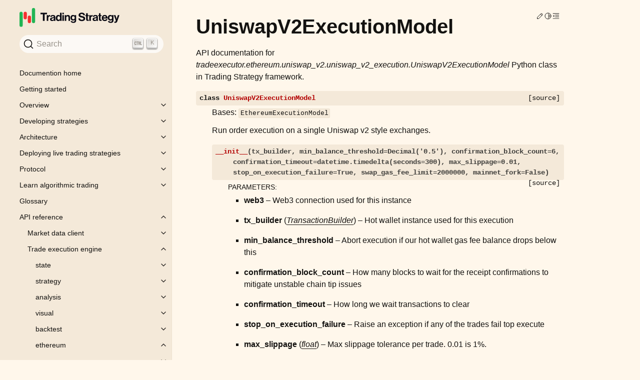

--- FILE ---
content_type: text/html; charset=utf-8
request_url: https://tradingstrategy.ai/docs/api/execution/help/tradeexecutor.ethereum.uniswap_v2.uniswap_v2_execution.UniswapV2ExecutionModel.html
body_size: 25599
content:
<!doctype html>
<html class="no-js" lang="en">
  <head><meta charset="utf-8"/>
    <meta name="viewport" content="width=device-width,initial-scale=1"/>
    <meta name="color-scheme" content="light dark">

      <script>
          /**
           * Redirect internal /glossary.html#term-XXX links to the glossary section at the main website
           */
          function doGlossaryRedirectIfNeeded() {
              const l = window.location;
              if(l.pathname.includes("glossary.html")) {
                  const h = l.hash;
                  let termSlug, url;
                  if(h) {
                      termSlug = h.replace("#term-", "").toLowerCase();
                      url = `https://tradingstrategy.ai/glossary/${termSlug}`;
                  } else {
                      url = `https://tradingstrategy.ai/glossary`;
                  }
                  if(l.protocol == "https:" && !l.search.includes("debug")) {
                      window.location.href = url;
                  } else {
                      console.log("No redirect to", url, "because not on a website:", window.location.protocol);
                  }
              }
          }
          doGlossaryRedirectIfNeeded();
      </script>

      <!-- Hardcoded web font urls for now -->
      <link rel="preload" href="https://tradingstrategy.ai/_app/assets/65-4308d60c.woff2" as="font" crossorigin="anonymous">
      <link rel="preload" href="https://tradingstrategy.ai/_app/assets/75-15c42a4f.woff2" as="font" crossorigin="anonymous">
      <link rel="preload" href="https://tradingstrategy.ai/_app/assets/55-b0d6fe58.woff2" as="font" crossorigin="anonymous">
      <link rel="preload" href="https://tradingstrategy.ai/_app/assets/latin-400-normal-547a2c05.woff2" as="font" crossorigin="anonymous">
        <meta name="generator" content="Docutils 0.18.1: http://docutils.sourceforge.net/" />
<meta content="Run order execution on a single Uniswap v2 style exchanges." name="description" />
<meta content="UniswapV2ExecutionModel class in tradeexecutor.ethereum.uniswap_v2.uniswap_v2_execution" name="title" />

    
    <link rel="index" title="Index" href="../../../genindex.html" /><link rel="search" title="Search" href="../../../search.html" /><link rel="next" title="get_current_price" href="tradeexecutor.ethereum.uniswap_v2.uniswap_v2_execution.get_current_price.html" /><link rel="prev" title="uniswap_v2_execution" href="tradeexecutor.ethereum.uniswap_v2.uniswap_v2_execution.html" />
        <link rel="canonical" href="https://tradingstrategy.ai/docs/api/execution/help/tradeexecutor.ethereum.uniswap_v2.uniswap_v2_execution.UniswapV2ExecutionModel.html" />

    <meta name="generator" content="sphinx-5.3.0, furo 2022.12.07"/>
      
        <title>UniswapV2ExecutionModel class in tradeexecutor.ethereum.uniswap_v2.uniswap_v2_execution</title>
      <link rel="stylesheet" type="text/css" href="../../../_static/pygments.css" />
    <link rel="stylesheet" type="text/css" href="../../../_static/styles/furo.css?digest=91d0f0d1c444bdcb17a68e833c7a53903343c195" />
    <link rel="stylesheet" type="text/css" href="../../../_static/styles/furo-extensions.css?digest=30d1aed668e5c3a91c3e3bf6a60b675221979f0e" />
    <link rel="stylesheet" type="text/css" href="https://cdn.jsdelivr.net/npm/typesense-docsearch-css@0.4.1" />
    <link rel="stylesheet" type="text/css" href="../../../_static/custom.css" />
    
    


<style>
  body {
    --color-code-background: #eeeedd;
  --color-code-foreground: black;
  
  }
  @media not print {
    body[data-theme="dark"] {
      --color-code-background: #202020;
  --color-code-foreground: #d0d0d0;
  
    }
    @media (prefers-color-scheme: dark) {
      body:not([data-theme="light"]) {
        --color-code-background: #202020;
  --color-code-foreground: #d0d0d0;
  
      }
    }
  }
</style><script data-url_root="../../../" id="documentation_options" src="../../../_static/documentation_options.js"></script>
    <script src="../../../_static/jquery.js"></script>
    <script src="../../../_static/underscore.js"></script>
    <script src="../../../_static/_sphinx_javascript_frameworks_compat.js"></script>
    <script src="../../../_static/doctools.js"></script>
    <script src="../../../_static/sphinx_highlight.js"></script>
    <script src="../../../_static/scripts/furo.js"></script>
    <script crossorigin="anonymous" integrity="sha256-Ae2Vz/4ePdIu6ZyI/5ZGsYnb+m0JlOmKPjt6XZ9JJkA=" src="https://cdnjs.cloudflare.com/ajax/libs/require.js/2.3.4/require.min.js"></script>
    <script src="../../../_static/require.min.js"></script>
    <script src="../../../_static/custom.js"></script>
    </head>
  <body>
    
    <script>
      document.body.dataset.theme = localStorage.getItem("theme") || "auto";
    </script>
    

<svg xmlns="http://www.w3.org/2000/svg" style="display: none;">
  <symbol id="svg-toc" viewBox="0 0 24 24">
    <title>Contents</title>
    <svg stroke="currentColor" fill="currentColor" stroke-width="0" viewBox="0 0 1024 1024">
      <path d="M408 442h480c4.4 0 8-3.6 8-8v-56c0-4.4-3.6-8-8-8H408c-4.4 0-8 3.6-8 8v56c0 4.4 3.6 8 8 8zm-8 204c0 4.4 3.6 8 8 8h480c4.4 0 8-3.6 8-8v-56c0-4.4-3.6-8-8-8H408c-4.4 0-8 3.6-8 8v56zm504-486H120c-4.4 0-8 3.6-8 8v56c0 4.4 3.6 8 8 8h784c4.4 0 8-3.6 8-8v-56c0-4.4-3.6-8-8-8zm0 632H120c-4.4 0-8 3.6-8 8v56c0 4.4 3.6 8 8 8h784c4.4 0 8-3.6 8-8v-56c0-4.4-3.6-8-8-8zM115.4 518.9L271.7 642c5.8 4.6 14.4.5 14.4-6.9V388.9c0-7.4-8.5-11.5-14.4-6.9L115.4 505.1a8.74 8.74 0 0 0 0 13.8z"/>
    </svg>
  </symbol>
  <symbol id="svg-menu" viewBox="0 0 24 24">
    <title>Menu</title>
    <svg xmlns="http://www.w3.org/2000/svg" viewBox="0 0 24 24" fill="none" stroke="currentColor"
      stroke-width="2" stroke-linecap="round" stroke-linejoin="round" class="feather-menu">
      <line x1="3" y1="12" x2="21" y2="12"></line>
      <line x1="3" y1="6" x2="21" y2="6"></line>
      <line x1="3" y1="18" x2="21" y2="18"></line>
    </svg>
  </symbol>
  <symbol id="svg-arrow-right" viewBox="0 0 24 24">
    <title>Expand</title>
    <svg xmlns="http://www.w3.org/2000/svg" viewBox="0 0 24 24" fill="none" stroke="currentColor"
      stroke-width="2" stroke-linecap="round" stroke-linejoin="round" class="feather-chevron-right">
      <polyline points="9 18 15 12 9 6"></polyline>
    </svg>
  </symbol>
  <symbol id="svg-sun" viewBox="0 0 24 24">
    <title>Light mode</title>
    <svg xmlns="http://www.w3.org/2000/svg" viewBox="0 0 24 24" fill="none" stroke="currentColor"
      stroke-width="1.5" stroke-linecap="round" stroke-linejoin="round" class="feather-sun">
      <circle cx="12" cy="12" r="5"></circle>
      <line x1="12" y1="1" x2="12" y2="3"></line>
      <line x1="12" y1="21" x2="12" y2="23"></line>
      <line x1="4.22" y1="4.22" x2="5.64" y2="5.64"></line>
      <line x1="18.36" y1="18.36" x2="19.78" y2="19.78"></line>
      <line x1="1" y1="12" x2="3" y2="12"></line>
      <line x1="21" y1="12" x2="23" y2="12"></line>
      <line x1="4.22" y1="19.78" x2="5.64" y2="18.36"></line>
      <line x1="18.36" y1="5.64" x2="19.78" y2="4.22"></line>
    </svg>
  </symbol>
  <symbol id="svg-moon" viewBox="0 0 24 24">
    <title>Dark mode</title>
    <svg xmlns="http://www.w3.org/2000/svg" viewBox="0 0 24 24" fill="none" stroke="currentColor"
      stroke-width="1.5" stroke-linecap="round" stroke-linejoin="round" class="icon-tabler-moon">
      <path stroke="none" d="M0 0h24v24H0z" fill="none" />
      <path d="M12 3c.132 0 .263 0 .393 0a7.5 7.5 0 0 0 7.92 12.446a9 9 0 1 1 -8.313 -12.454z" />
    </svg>
  </symbol>
  <symbol id="svg-sun-half" viewBox="0 0 24 24">
    <title>Auto light/dark mode</title>
    <svg xmlns="http://www.w3.org/2000/svg" viewBox="0 0 24 24" fill="none" stroke="currentColor"
      stroke-width="1.5" stroke-linecap="round" stroke-linejoin="round" class="icon-tabler-shadow">
      <path stroke="none" d="M0 0h24v24H0z" fill="none"/>
      <circle cx="12" cy="12" r="9" />
      <path d="M13 12h5" />
      <path d="M13 15h4" />
      <path d="M13 18h1" />
      <path d="M13 9h4" />
      <path d="M13 6h1" />
    </svg>
  </symbol>
</svg>

<input type="checkbox" class="sidebar-toggle" name="__navigation" id="__navigation">
<input type="checkbox" class="sidebar-toggle" name="__toc" id="__toc">
<label class="overlay sidebar-overlay" for="__navigation">
  <div class="visually-hidden">Hide navigation sidebar</div>
</label>
<label class="overlay toc-overlay" for="__toc">
  <div class="visually-hidden">Hide table of contents sidebar</div>
</label>



<div class="page">
  <header class="mobile-header">
    <div class="header-left">
      <label class="nav-overlay-icon" for="__navigation">
        <div class="visually-hidden">Toggle site navigation sidebar</div>
        <i class="icon"><svg><use href="#svg-menu"></use></svg></i>
      </label>
    </div>
    <div class="header-center">
      <a href="../../../index.html"><div class="brand">Trading Strategy  documentation</div></a>
    </div>
    <div class="header-right">
      <div class="theme-toggle-container theme-toggle-header">
        <button class="theme-toggle">
          <div class="visually-hidden">Toggle Light / Dark / Auto color theme</div>
          <svg class="theme-icon-when-auto"><use href="#svg-sun-half"></use></svg>
          <svg class="theme-icon-when-dark"><use href="#svg-moon"></use></svg>
          <svg class="theme-icon-when-light"><use href="#svg-sun"></use></svg>
        </button>
      </div>
      <label class="toc-overlay-icon toc-header-icon" for="__toc">
        <div class="visually-hidden">Toggle table of contents sidebar</div>
        <i class="icon"><svg><use href="#svg-toc"></use></svg></i>
      </label>
    </div>
  </header>
  <aside class="sidebar-drawer">
    <div class="sidebar-container">
      
      <div class="sidebar-sticky"><a class="sidebar-brand" href="https://tradingstrategy.ai">
  
  <div class="sidebar-logo-container">
    <img class="sidebar-logo only-light" src="../../../_static/logo-light.svg" alt=""/>
    <img class="sidebar-logo only-dark" src="../../../_static/logo-dark.svg" alt=""/>
  </div>
  
  
</a><div id="searchbar"></div>
<script>
  require.config({
    paths: {
      docsearch: 'https://cdn.jsdelivr.net/npm/typesense-docsearch.js@3.4?'
    }
  });

  require(['docsearch'], (docsearch) => {
    docsearch({
      container: '#searchbar',
      typesenseCollectionName: 'docs', // Should match the collection name you mention in the docsearch scraper config.js
      typesenseServerConfig: {
        nodes: [{
          host: 'jason.tradingstrategy.ai',
          port: '443',
          protocol: 'https'
        }],
        apiKey: 'xD0MIZ1vgQhSrhmzawSeQ0y4J7lno9vB', // Use API Key with only Search permissions
      },
    });
  });
</script><div class="sidebar-scroll"><div class="sidebar-tree">
  <ul class="current">
<li class="toctree-l1"><a class="reference internal" href="../../../home.html">Documention home</a></li>
<li class="toctree-l1"><a class="reference internal" href="../../../getting-started.html">Getting started</a></li>
<li class="toctree-l1 has-children"><a class="reference internal" href="../../../overview/index.html">Overview</a><input class="toctree-checkbox" id="toctree-checkbox-1" name="toctree-checkbox-1" role="switch" type="checkbox"/><label for="toctree-checkbox-1"><div class="visually-hidden">Toggle child pages in navigation</div><i class="icon"><svg><use href="#svg-arrow-right"></use></svg></i></label><ul>
<li class="toctree-l2"><a class="reference internal" href="../../../overview/about.html">About Trading Strategy</a></li>
<li class="toctree-l2"><a class="reference internal" href="../../../overview/supported-markets.html">Supported markets and venues</a></li>
<li class="toctree-l2"><a class="reference internal" href="../../../overview/market-data-feeds.html">Accessing market data</a></li>
<li class="toctree-l2"><a class="reference internal" href="../../../overview/tooling.html">Tooling</a></li>
<li class="toctree-l2"><a class="reference internal" href="../../../overview/oracles.html">Oracles</a></li>
</ul>
</li>
<li class="toctree-l1 has-children"><a class="reference internal" href="../../../programming/index.html">Developing strategies</a><input class="toctree-checkbox" id="toctree-checkbox-2" name="toctree-checkbox-2" role="switch" type="checkbox"/><label for="toctree-checkbox-2"><div class="visually-hidden">Toggle child pages in navigation</div><i class="icon"><svg><use href="#svg-arrow-right"></use></svg></i></label><ul>
<li class="toctree-l2 has-children"><a class="reference internal" href="../../../programming/setting-up-development-environment/index.html">Setting up development environment</a><input class="toctree-checkbox" id="toctree-checkbox-3" name="toctree-checkbox-3" role="switch" type="checkbox"/><label for="toctree-checkbox-3"><div class="visually-hidden">Toggle child pages in navigation</div><i class="icon"><svg><use href="#svg-arrow-right"></use></svg></i></label><ul>
<li class="toctree-l3"><a class="reference internal" href="../../../programming/setting-up-development-environment/dev-container/visual-studio-code-docker-dev-container-for-jupyter-notebooks.html">Visual Studio Code Dev Container for Jupyter Notebooks</a></li>
<li class="toctree-l3"><a class="reference internal" href="../../../programming/setting-up-development-environment/docker-development-image/docker-development-image.html">Docker development image</a></li>
<li class="toctree-l3"><a class="reference internal" href="../../../programming/setting-up-development-environment/binder/binder-development.html">Binder development</a></li>
<li class="toctree-l3"><a class="reference internal" href="../../../programming/setting-up-development-environment/local-python.html">Local Python installation</a></li>
<li class="toctree-l3"><a class="reference internal" href="../../../programming/setting-up-development-environment/google-colab.html">Google Colab</a></li>
</ul>
</li>
<li class="toctree-l2 has-children"><a class="reference internal" href="../../../programming/code-examples/index.html">Code examples</a><input class="toctree-checkbox" id="toctree-checkbox-4" name="toctree-checkbox-4" role="switch" type="checkbox"/><label for="toctree-checkbox-4"><div class="visually-hidden">Toggle child pages in navigation</div><i class="icon"><svg><use href="#svg-arrow-right"></use></svg></i></label><ul>
<li class="toctree-l3"><a class="reference internal" href="../../../programming/code-examples/getting-started.html">Getting started coding tutorial</a></li>
<li class="toctree-l3"><a class="reference internal" href="../../../programming/code-examples/candle-chart-example.html">Drawing DEX prices using OHLCV candle charts</a></li>
<li class="toctree-l3"><a class="reference internal" href="../../../programming/code-examples/interactive-charts.html">Interactive charts</a></li>
<li class="toctree-l3"><a class="reference internal" href="../../../programming/code-examples/technical-analysis.html">Technical analysis</a></li>
<li class="toctree-l3"><a class="reference internal" href="../../../programming/code-examples/pairs.html">Exploring trading pairs</a></li>
<li class="toctree-l3"><a class="reference internal" href="../../../programming/code-examples/low-fee-pairs.html">Finding low fee trading pairs</a></li>
<li class="toctree-l3"><a class="reference internal" href="../../../programming/code-examples/low-fee-pairs.html#Preface">Preface</a></li>
<li class="toctree-l3"><a class="reference internal" href="../../../programming/code-examples/liquidity-analysis.html">Liquidity analysis</a></li>
<li class="toctree-l3"><a class="reference internal" href="../../../programming/code-examples/price-impact.html">Price impact estimation</a></li>
<li class="toctree-l3"><a class="reference internal" href="../../../programming/code-examples/pool-liquidity.html">Query pool liquidity on a decentralised exchange</a></li>
<li class="toctree-l3"><a class="reference internal" href="../../../programming/code-examples/dataset-download.html">Dataset download</a></li>
<li class="toctree-l3"><a class="reference internal" href="../../../programming/code-examples/plotting-old.html">Charts and diagrams (old)</a></li>
<li class="toctree-l3"><a class="reference internal" href="../../../programming/code-examples/lending-market-summary.html">Lending protocols and short/long leverage data</a></li>
<li class="toctree-l3"><a class="reference internal" href="../../../programming/code-examples/uniswap-v3-data.html">Loading exchange, pair, and candlestick data for Uniswap V3</a></li>
<li class="toctree-l3"><a class="reference internal" href="../../../programming/code-examples/xsgd-json-lines.html">Streaming JSONL data</a></li>
</ul>
</li>
<li class="toctree-l2 has-children"><a class="reference internal" href="../../../programming/strategy-examples/index.html">Strategy examples</a><input class="toctree-checkbox" id="toctree-checkbox-5" name="toctree-checkbox-5" role="switch" type="checkbox"/><label for="toctree-checkbox-5"><div class="visually-hidden">Toggle child pages in navigation</div><i class="icon"><svg><use href="#svg-arrow-right"></use></svg></i></label><ul>
<li class="toctree-l3"><a class="reference internal" href="../../../programming/strategy-examples/running.html">Running the strategy backtests and examples</a></li>
<li class="toctree-l3"><a class="reference internal" href="../../../programming/strategy-examples/pancakeswap-ema.html">EMA crossover strategy</a></li>
<li class="toctree-l3"><a class="reference internal" href="../../../programming/strategy-examples/pancakeswap-ema-stop-loss.html">EMA cross over strategy with stop loss</a></li>
<li class="toctree-l3"><a class="reference internal" href="../../../programming/strategy-examples/pancake-eth-usd-indicators.html">Exploring the Power of Detached Technical Indicators</a></li>
<li class="toctree-l3"><a class="reference internal" href="../../../programming/strategy-examples/portfolio-construction-model.html">Portfolio construction model trading strategy example</a></li>
<li class="toctree-l3"><a class="reference internal" href="../../../programming/strategy-examples/trader-joe-momentum.html">Portfolio construction model example 2 (Trader Joe)</a></li>
<li class="toctree-l3"><a class="reference internal" href="../../../programming/strategy-examples/bollinger-band-strategy.html">TradingView’s PineScript strategy conversion example</a></li>
<li class="toctree-l3"><a class="reference internal" href="../../../programming/strategy-examples/grid-search.html">Grid search example</a></li>
<li class="toctree-l3"><a class="reference internal" href="../../../programming/strategy-examples/synthetic-ema.html">Synthetic data backtesting example</a></li>
<li class="toctree-l3"><a class="reference internal" href="../../../programming/strategy-examples/synthetic-ema-stop-loss.html">Synthetic data w/stop loss backtesting example</a></li>
<li class="toctree-l3"><a class="reference internal" href="../../../programming/strategy-examples/backtest-fee-analysis.html">Backtesting fee analysis</a></li>
<li class="toctree-l3"><a class="reference internal" href="../../../programming/strategy-examples/examine-live-strategy.html">Examining live trading strategy using notebook</a></li>
<li class="toctree-l3"><a class="reference internal" href="../../../programming/strategy-examples/debugging-live-strategy.html">Debugging live strategy</a></li>
<li class="toctree-l3"><a class="reference internal" href="../../../programming/strategy-examples/osmosis.html">Osmosis ATOM-OSMO mean reversion strategy</a></li>
<li class="toctree-l3"><a class="reference internal" href="../../../programming/strategy-examples/strategy-backtest-template.html">Backtest template</a></li>
<li class="toctree-l3"><a class="reference internal" href="../../../programming/strategy-examples/momentum-crossover.html">Momentum Crossover Strategy</a></li>
<li class="toctree-l3"><a class="reference internal" href="../../../programming/strategy-examples/hackatom-2022-osmosis-backtest.html">Osmosis synthetic data backtesting example</a></li>
<li class="toctree-l3"><a class="reference internal" href="../../../programming/strategy-examples/state-candles-from-live-strategy.html">Examine live strategy 2</a></li>
<li class="toctree-l3"><a class="reference internal" href="../../../programming/strategy-examples/long-short-bollingerbands-polygon.html">Long &amp; Short direction mean reversion strategy with Bollinger Bands, Uniswap v3 on Polygon</a></li>
<li class="toctree-l3"><a class="reference internal" href="../../../programming/strategy-examples/binance-data-shorting.html">Loading binance data into trading universe</a></li>
<li class="toctree-l3 has-children"><a class="reference internal" href="../../../_tags/tagsindex.html">Tags overview</a><input class="toctree-checkbox" id="toctree-checkbox-6" name="toctree-checkbox-6" role="switch" type="checkbox"/><label for="toctree-checkbox-6"><div class="visually-hidden">Toggle child pages in navigation</div><i class="icon"><svg><use href="#svg-arrow-right"></use></svg></i></label><ul>
<li class="toctree-l4 has-children"><a class="reference internal" href="../../../_tags/CEX.html">CEX (1)</a><input class="toctree-checkbox" id="toctree-checkbox-7" name="toctree-checkbox-7" role="switch" type="checkbox"/><label for="toctree-checkbox-7"><div class="visually-hidden">Toggle child pages in navigation</div><i class="icon"><svg><use href="#svg-arrow-right"></use></svg></i></label><ul>
<li class="toctree-l5"><a class="reference internal" href="../../../programming/strategy-examples/binance-data-shorting.html">Loading binance data into trading universe</a></li>
</ul>
</li>
<li class="toctree-l4 has-children"><a class="reference internal" href="../../../_tags/advanced.html">advanced (6)</a><input class="toctree-checkbox" id="toctree-checkbox-8" name="toctree-checkbox-8" role="switch" type="checkbox"/><label for="toctree-checkbox-8"><div class="visually-hidden">Toggle child pages in navigation</div><i class="icon"><svg><use href="#svg-arrow-right"></use></svg></i></label><ul>
<li class="toctree-l5"><a class="reference internal" href="../../../programming/strategy-examples/binance-data-shorting.html">Loading binance data into trading universe</a></li>
<li class="toctree-l5"><a class="reference internal" href="../../../programming/strategy-examples/grid-search.html">Grid search example</a></li>
<li class="toctree-l5"><a class="reference internal" href="../../../programming/strategy-examples/long-short-bollingerbands-polygon.html">Long &amp; Short direction mean reversion strategy with Bollinger Bands, Uniswap v3 on Polygon</a></li>
<li class="toctree-l5"><a class="reference internal" href="../../../programming/strategy-examples/momentum-crossover.html">Momentum Crossover Strategy</a></li>
<li class="toctree-l5"><a class="reference internal" href="../../../programming/strategy-examples/portfolio-construction-model.html">Portfolio construction model trading strategy example</a></li>
<li class="toctree-l5"><a class="reference internal" href="../../../programming/strategy-examples/trader-joe-momentum.html">Portfolio construction model example 2 (Trader Joe)</a></li>
</ul>
</li>
<li class="toctree-l4 has-children"><a class="reference internal" href="../../../_tags/alpha-model.html">alpha-model (2)</a><input class="toctree-checkbox" id="toctree-checkbox-9" name="toctree-checkbox-9" role="switch" type="checkbox"/><label for="toctree-checkbox-9"><div class="visually-hidden">Toggle child pages in navigation</div><i class="icon"><svg><use href="#svg-arrow-right"></use></svg></i></label><ul>
<li class="toctree-l5"><a class="reference internal" href="../../../programming/strategy-examples/portfolio-construction-model.html">Portfolio construction model trading strategy example</a></li>
<li class="toctree-l5"><a class="reference internal" href="../../../programming/strategy-examples/trader-joe-momentum.html">Portfolio construction model example 2 (Trader Joe)</a></li>
</ul>
</li>
<li class="toctree-l4 has-children"><a class="reference internal" href="../../../_tags/bollinger-bands.html">bollinger-bands (3)</a><input class="toctree-checkbox" id="toctree-checkbox-10" name="toctree-checkbox-10" role="switch" type="checkbox"/><label for="toctree-checkbox-10"><div class="visually-hidden">Toggle child pages in navigation</div><i class="icon"><svg><use href="#svg-arrow-right"></use></svg></i></label><ul>
<li class="toctree-l5"><a class="reference internal" href="../../../programming/strategy-examples/bollinger-band-strategy.html">TradingView’s PineScript strategy conversion example</a></li>
<li class="toctree-l5"><a class="reference internal" href="../../../programming/strategy-examples/grid-search.html">Grid search example</a></li>
<li class="toctree-l5"><a class="reference internal" href="../../../programming/strategy-examples/long-short-bollingerbands-polygon.html">Long &amp; Short direction mean reversion strategy with Bollinger Bands, Uniswap v3 on Polygon</a></li>
</ul>
</li>
<li class="toctree-l4 has-children"><a class="reference internal" href="../../../_tags/dark-theme.html">dark-theme (1)</a><input class="toctree-checkbox" id="toctree-checkbox-11" name="toctree-checkbox-11" role="switch" type="checkbox"/><label for="toctree-checkbox-11"><div class="visually-hidden">Toggle child pages in navigation</div><i class="icon"><svg><use href="#svg-arrow-right"></use></svg></i></label><ul>
<li class="toctree-l5"><a class="reference internal" href="../../../programming/strategy-examples/osmosis.html">Osmosis ATOM-OSMO mean reversion strategy</a></li>
</ul>
</li>
<li class="toctree-l4 has-children"><a class="reference internal" href="../../../_tags/debugging.html">debugging (1)</a><input class="toctree-checkbox" id="toctree-checkbox-12" name="toctree-checkbox-12" role="switch" type="checkbox"/><label for="toctree-checkbox-12"><div class="visually-hidden">Toggle child pages in navigation</div><i class="icon"><svg><use href="#svg-arrow-right"></use></svg></i></label><ul>
<li class="toctree-l5"><a class="reference internal" href="../../../programming/strategy-examples/debugging-live-strategy.html">Debugging live strategy</a></li>
</ul>
</li>
<li class="toctree-l4 has-children"><a class="reference internal" href="../../../_tags/ema.html">ema (10)</a><input class="toctree-checkbox" id="toctree-checkbox-13" name="toctree-checkbox-13" role="switch" type="checkbox"/><label for="toctree-checkbox-13"><div class="visually-hidden">Toggle child pages in navigation</div><i class="icon"><svg><use href="#svg-arrow-right"></use></svg></i></label><ul>
<li class="toctree-l5"><a class="reference internal" href="../../../programming/strategy-examples/binance-data-shorting.html">Loading binance data into trading universe</a></li>
<li class="toctree-l5"><a class="reference internal" href="../../../programming/strategy-examples/hackatom-2022-osmosis-backtest.html">Osmosis synthetic data backtesting example</a></li>
<li class="toctree-l5"><a class="reference internal" href="../../../programming/strategy-examples/long-short-bollingerbands-polygon.html">Long &amp; Short direction mean reversion strategy with Bollinger Bands, Uniswap v3 on Polygon</a></li>
<li class="toctree-l5"><a class="reference internal" href="../../../programming/strategy-examples/momentum-crossover.html">Momentum Crossover Strategy</a></li>
<li class="toctree-l5"><a class="reference internal" href="../../../programming/strategy-examples/osmosis.html">Osmosis ATOM-OSMO mean reversion strategy</a></li>
<li class="toctree-l5"><a class="reference internal" href="../../../programming/strategy-examples/pancake-eth-usd-indicators.html">Exploring the Power of Detached Technical Indicators</a></li>
<li class="toctree-l5"><a class="reference internal" href="../../../programming/strategy-examples/pancakeswap-ema-stop-loss.html">EMA cross over strategy with stop loss</a></li>
<li class="toctree-l5"><a class="reference internal" href="../../../programming/strategy-examples/pancakeswap-ema.html">EMA crossover strategy</a></li>
<li class="toctree-l5"><a class="reference internal" href="../../../programming/strategy-examples/synthetic-ema-stop-loss.html">Synthetic data w/stop loss backtesting example</a></li>
<li class="toctree-l5"><a class="reference internal" href="../../../programming/strategy-examples/synthetic-ema.html">Synthetic data backtesting example</a></li>
</ul>
</li>
<li class="toctree-l4 has-children"><a class="reference internal" href="../../../_tags/fee-analysis.html">fee-analysis (1)</a><input class="toctree-checkbox" id="toctree-checkbox-14" name="toctree-checkbox-14" role="switch" type="checkbox"/><label for="toctree-checkbox-14"><div class="visually-hidden">Toggle child pages in navigation</div><i class="icon"><svg><use href="#svg-arrow-right"></use></svg></i></label><ul>
<li class="toctree-l5"><a class="reference internal" href="../../../programming/strategy-examples/backtest-fee-analysis.html">Backtesting fee analysis</a></li>
</ul>
</li>
<li class="toctree-l4 has-children"><a class="reference internal" href="../../../_tags/get-started.html">get-started (4)</a><input class="toctree-checkbox" id="toctree-checkbox-15" name="toctree-checkbox-15" role="switch" type="checkbox"/><label for="toctree-checkbox-15"><div class="visually-hidden">Toggle child pages in navigation</div><i class="icon"><svg><use href="#svg-arrow-right"></use></svg></i></label><ul>
<li class="toctree-l5"><a class="reference internal" href="../../../programming/strategy-examples/bollinger-band-strategy.html">TradingView’s PineScript strategy conversion example</a></li>
<li class="toctree-l5"><a class="reference internal" href="../../../programming/strategy-examples/pancake-eth-usd-indicators.html">Exploring the Power of Detached Technical Indicators</a></li>
<li class="toctree-l5"><a class="reference internal" href="../../../programming/strategy-examples/pancakeswap-ema-stop-loss.html">EMA cross over strategy with stop loss</a></li>
<li class="toctree-l5"><a class="reference internal" href="../../../programming/strategy-examples/pancakeswap-ema.html">EMA crossover strategy</a></li>
</ul>
</li>
<li class="toctree-l4 has-children"><a class="reference internal" href="../../../_tags/grid-search.html">grid-search (1)</a><input class="toctree-checkbox" id="toctree-checkbox-16" name="toctree-checkbox-16" role="switch" type="checkbox"/><label for="toctree-checkbox-16"><div class="visually-hidden">Toggle child pages in navigation</div><i class="icon"><svg><use href="#svg-arrow-right"></use></svg></i></label><ul>
<li class="toctree-l5"><a class="reference internal" href="../../../programming/strategy-examples/grid-search.html">Grid search example</a></li>
</ul>
</li>
<li class="toctree-l4 has-children"><a class="reference internal" href="../../../_tags/leverage.html">leverage (1)</a><input class="toctree-checkbox" id="toctree-checkbox-17" name="toctree-checkbox-17" role="switch" type="checkbox"/><label for="toctree-checkbox-17"><div class="visually-hidden">Toggle child pages in navigation</div><i class="icon"><svg><use href="#svg-arrow-right"></use></svg></i></label><ul>
<li class="toctree-l5"><a class="reference internal" href="../../../programming/strategy-examples/long-short-bollingerbands-polygon.html">Long &amp; Short direction mean reversion strategy with Bollinger Bands, Uniswap v3 on Polygon</a></li>
</ul>
</li>
<li class="toctree-l4 has-children"><a class="reference internal" href="../../../_tags/live-strategy.html">live-strategy (3)</a><input class="toctree-checkbox" id="toctree-checkbox-18" name="toctree-checkbox-18" role="switch" type="checkbox"/><label for="toctree-checkbox-18"><div class="visually-hidden">Toggle child pages in navigation</div><i class="icon"><svg><use href="#svg-arrow-right"></use></svg></i></label><ul>
<li class="toctree-l5"><a class="reference internal" href="../../../programming/strategy-examples/debugging-live-strategy.html">Debugging live strategy</a></li>
<li class="toctree-l5"><a class="reference internal" href="../../../programming/strategy-examples/examine-live-strategy.html">Examining live trading strategy using notebook</a></li>
<li class="toctree-l5"><a class="reference internal" href="../../../programming/strategy-examples/state-candles-from-live-strategy.html">Examine live strategy 2</a></li>
</ul>
</li>
<li class="toctree-l4 has-children"><a class="reference internal" href="../../../_tags/mean-reversion.html">mean-reversion (4)</a><input class="toctree-checkbox" id="toctree-checkbox-19" name="toctree-checkbox-19" role="switch" type="checkbox"/><label for="toctree-checkbox-19"><div class="visually-hidden">Toggle child pages in navigation</div><i class="icon"><svg><use href="#svg-arrow-right"></use></svg></i></label><ul>
<li class="toctree-l5"><a class="reference internal" href="../../../programming/strategy-examples/binance-data-shorting.html">Loading binance data into trading universe</a></li>
<li class="toctree-l5"><a class="reference internal" href="../../../programming/strategy-examples/bollinger-band-strategy.html">TradingView’s PineScript strategy conversion example</a></li>
<li class="toctree-l5"><a class="reference internal" href="../../../programming/strategy-examples/grid-search.html">Grid search example</a></li>
<li class="toctree-l5"><a class="reference internal" href="../../../programming/strategy-examples/long-short-bollingerbands-polygon.html">Long &amp; Short direction mean reversion strategy with Bollinger Bands, Uniswap v3 on Polygon</a></li>
</ul>
</li>
<li class="toctree-l4 has-children"><a class="reference internal" href="../../../_tags/momentum.html">momentum (2)</a><input class="toctree-checkbox" id="toctree-checkbox-20" name="toctree-checkbox-20" role="switch" type="checkbox"/><label for="toctree-checkbox-20"><div class="visually-hidden">Toggle child pages in navigation</div><i class="icon"><svg><use href="#svg-arrow-right"></use></svg></i></label><ul>
<li class="toctree-l5"><a class="reference internal" href="../../../programming/strategy-examples/momentum-crossover.html">Momentum Crossover Strategy</a></li>
<li class="toctree-l5"><a class="reference internal" href="../../../programming/strategy-examples/portfolio-construction-model.html">Portfolio construction model trading strategy example</a></li>
</ul>
</li>
<li class="toctree-l4 has-children"><a class="reference internal" href="../../../_tags/multipair.html">multipair (2)</a><input class="toctree-checkbox" id="toctree-checkbox-21" name="toctree-checkbox-21" role="switch" type="checkbox"/><label for="toctree-checkbox-21"><div class="visually-hidden">Toggle child pages in navigation</div><i class="icon"><svg><use href="#svg-arrow-right"></use></svg></i></label><ul>
<li class="toctree-l5"><a class="reference internal" href="../../../programming/strategy-examples/portfolio-construction-model.html">Portfolio construction model trading strategy example</a></li>
<li class="toctree-l5"><a class="reference internal" href="../../../programming/strategy-examples/trader-joe-momentum.html">Portfolio construction model example 2 (Trader Joe)</a></li>
</ul>
</li>
<li class="toctree-l4 has-children"><a class="reference internal" href="../../../_tags/old.html">old (1)</a><input class="toctree-checkbox" id="toctree-checkbox-22" name="toctree-checkbox-22" role="switch" type="checkbox"/><label for="toctree-checkbox-22"><div class="visually-hidden">Toggle child pages in navigation</div><i class="icon"><svg><use href="#svg-arrow-right"></use></svg></i></label><ul>
<li class="toctree-l5"><a class="reference internal" href="../../../programming/strategy-examples/strategy-backtest-template.html">Backtest template</a></li>
</ul>
</li>
<li class="toctree-l4 has-children"><a class="reference internal" href="../../../_tags/rsi.html">rsi (5)</a><input class="toctree-checkbox" id="toctree-checkbox-23" name="toctree-checkbox-23" role="switch" type="checkbox"/><label for="toctree-checkbox-23"><div class="visually-hidden">Toggle child pages in navigation</div><i class="icon"><svg><use href="#svg-arrow-right"></use></svg></i></label><ul>
<li class="toctree-l5"><a class="reference internal" href="../../../programming/strategy-examples/binance-data-shorting.html">Loading binance data into trading universe</a></li>
<li class="toctree-l5"><a class="reference internal" href="../../../programming/strategy-examples/bollinger-band-strategy.html">TradingView’s PineScript strategy conversion example</a></li>
<li class="toctree-l5"><a class="reference internal" href="../../../programming/strategy-examples/grid-search.html">Grid search example</a></li>
<li class="toctree-l5"><a class="reference internal" href="../../../programming/strategy-examples/long-short-bollingerbands-polygon.html">Long &amp; Short direction mean reversion strategy with Bollinger Bands, Uniswap v3 on Polygon</a></li>
<li class="toctree-l5"><a class="reference internal" href="../../../programming/strategy-examples/momentum-crossover.html">Momentum Crossover Strategy</a></li>
</ul>
</li>
<li class="toctree-l4 has-children"><a class="reference internal" href="../../../_tags/shorting.html">shorting (3)</a><input class="toctree-checkbox" id="toctree-checkbox-24" name="toctree-checkbox-24" role="switch" type="checkbox"/><label for="toctree-checkbox-24"><div class="visually-hidden">Toggle child pages in navigation</div><i class="icon"><svg><use href="#svg-arrow-right"></use></svg></i></label><ul>
<li class="toctree-l5"><a class="reference internal" href="../../../programming/strategy-examples/binance-data-shorting.html">Loading binance data into trading universe</a></li>
<li class="toctree-l5"><a class="reference internal" href="../../../programming/strategy-examples/long-short-bollingerbands-polygon.html">Long &amp; Short direction mean reversion strategy with Bollinger Bands, Uniswap v3 on Polygon</a></li>
</ul>
</li>
<li class="toctree-l4 has-children"><a class="reference internal" href="../../../_tags/sideloading.html">sideloading (1)</a><input class="toctree-checkbox" id="toctree-checkbox-25" name="toctree-checkbox-25" role="switch" type="checkbox"/><label for="toctree-checkbox-25"><div class="visually-hidden">Toggle child pages in navigation</div><i class="icon"><svg><use href="#svg-arrow-right"></use></svg></i></label><ul>
<li class="toctree-l5"><a class="reference internal" href="../../../programming/strategy-examples/binance-data-shorting.html">Loading binance data into trading universe</a></li>
</ul>
</li>
<li class="toctree-l4 has-children"><a class="reference internal" href="../../../_tags/sma.html">sma (1)</a><input class="toctree-checkbox" id="toctree-checkbox-26" name="toctree-checkbox-26" role="switch" type="checkbox"/><label for="toctree-checkbox-26"><div class="visually-hidden">Toggle child pages in navigation</div><i class="icon"><svg><use href="#svg-arrow-right"></use></svg></i></label><ul>
<li class="toctree-l5"><a class="reference internal" href="../../../programming/strategy-examples/trader-joe-momentum.html">Portfolio construction model example 2 (Trader Joe)</a></li>
</ul>
</li>
<li class="toctree-l4 has-children"><a class="reference internal" href="../../../_tags/stop-loss.html">stop-loss (9)</a><input class="toctree-checkbox" id="toctree-checkbox-27" name="toctree-checkbox-27" role="switch" type="checkbox"/><label for="toctree-checkbox-27"><div class="visually-hidden">Toggle child pages in navigation</div><i class="icon"><svg><use href="#svg-arrow-right"></use></svg></i></label><ul>
<li class="toctree-l5"><a class="reference internal" href="../../../programming/strategy-examples/binance-data-shorting.html">Loading binance data into trading universe</a></li>
<li class="toctree-l5"><a class="reference internal" href="../../../programming/strategy-examples/bollinger-band-strategy.html">TradingView’s PineScript strategy conversion example</a></li>
<li class="toctree-l5"><a class="reference internal" href="../../../programming/strategy-examples/grid-search.html">Grid search example</a></li>
<li class="toctree-l5"><a class="reference internal" href="../../../programming/strategy-examples/long-short-bollingerbands-polygon.html">Long &amp; Short direction mean reversion strategy with Bollinger Bands, Uniswap v3 on Polygon</a></li>
<li class="toctree-l5"><a class="reference internal" href="../../../programming/strategy-examples/momentum-crossover.html">Momentum Crossover Strategy</a></li>
<li class="toctree-l5"><a class="reference internal" href="../../../programming/strategy-examples/pancake-eth-usd-indicators.html">Exploring the Power of Detached Technical Indicators</a></li>
<li class="toctree-l5"><a class="reference internal" href="../../../programming/strategy-examples/pancakeswap-ema-stop-loss.html">EMA cross over strategy with stop loss</a></li>
<li class="toctree-l5"><a class="reference internal" href="../../../programming/strategy-examples/synthetic-ema-stop-loss.html">Synthetic data w/stop loss backtesting example</a></li>
<li class="toctree-l5"><a class="reference internal" href="../../../programming/strategy-examples/trader-joe-momentum.html">Portfolio construction model example 2 (Trader Joe)</a></li>
</ul>
</li>
<li class="toctree-l4 has-children"><a class="reference internal" href="../../../_tags/synthetic-data.html">synthetic-data (5)</a><input class="toctree-checkbox" id="toctree-checkbox-28" name="toctree-checkbox-28" role="switch" type="checkbox"/><label for="toctree-checkbox-28"><div class="visually-hidden">Toggle child pages in navigation</div><i class="icon"><svg><use href="#svg-arrow-right"></use></svg></i></label><ul>
<li class="toctree-l5"><a class="reference internal" href="../../../programming/strategy-examples/backtest-fee-analysis.html">Backtesting fee analysis</a></li>
<li class="toctree-l5"><a class="reference internal" href="../../../programming/strategy-examples/hackatom-2022-osmosis-backtest.html">Osmosis synthetic data backtesting example</a></li>
<li class="toctree-l5"><a class="reference internal" href="../../../programming/strategy-examples/osmosis.html">Osmosis ATOM-OSMO mean reversion strategy</a></li>
<li class="toctree-l5"><a class="reference internal" href="../../../programming/strategy-examples/synthetic-ema-stop-loss.html">Synthetic data w/stop loss backtesting example</a></li>
<li class="toctree-l5"><a class="reference internal" href="../../../programming/strategy-examples/synthetic-ema.html">Synthetic data backtesting example</a></li>
</ul>
</li>
<li class="toctree-l4 has-children"><a class="reference internal" href="../../../_tags/template.html">template (1)</a><input class="toctree-checkbox" id="toctree-checkbox-29" name="toctree-checkbox-29" role="switch" type="checkbox"/><label for="toctree-checkbox-29"><div class="visually-hidden">Toggle child pages in navigation</div><i class="icon"><svg><use href="#svg-arrow-right"></use></svg></i></label><ul>
<li class="toctree-l5"><a class="reference internal" href="../../../programming/strategy-examples/strategy-backtest-template.html">Backtest template</a></li>
</ul>
</li>
<li class="toctree-l4 has-children"><a class="reference internal" href="../../../_tags/trend-analysis.html">trend-analysis (8)</a><input class="toctree-checkbox" id="toctree-checkbox-30" name="toctree-checkbox-30" role="switch" type="checkbox"/><label for="toctree-checkbox-30"><div class="visually-hidden">Toggle child pages in navigation</div><i class="icon"><svg><use href="#svg-arrow-right"></use></svg></i></label><ul>
<li class="toctree-l5"><a class="reference internal" href="../../../programming/strategy-examples/hackatom-2022-osmosis-backtest.html">Osmosis synthetic data backtesting example</a></li>
<li class="toctree-l5"><a class="reference internal" href="../../../programming/strategy-examples/osmosis.html">Osmosis ATOM-OSMO mean reversion strategy</a></li>
<li class="toctree-l5"><a class="reference internal" href="../../../programming/strategy-examples/pancake-eth-usd-indicators.html">Exploring the Power of Detached Technical Indicators</a></li>
<li class="toctree-l5"><a class="reference internal" href="../../../programming/strategy-examples/pancakeswap-ema-stop-loss.html">EMA cross over strategy with stop loss</a></li>
<li class="toctree-l5"><a class="reference internal" href="../../../programming/strategy-examples/pancakeswap-ema.html">EMA crossover strategy</a></li>
<li class="toctree-l5"><a class="reference internal" href="../../../programming/strategy-examples/synthetic-ema-stop-loss.html">Synthetic data w/stop loss backtesting example</a></li>
<li class="toctree-l5"><a class="reference internal" href="../../../programming/strategy-examples/synthetic-ema.html">Synthetic data backtesting example</a></li>
<li class="toctree-l5"><a class="reference internal" href="../../../programming/strategy-examples/trader-joe-momentum.html">Portfolio construction model example 2 (Trader Joe)</a></li>
</ul>
</li>
</ul>
</li>
</ul>
</li>
<li class="toctree-l2 has-children"><a class="reference internal" href="../../../programming/market-data/index.html">Market data format details</a><input class="toctree-checkbox" id="toctree-checkbox-31" name="toctree-checkbox-31" role="switch" type="checkbox"/><label for="toctree-checkbox-31"><div class="visually-hidden">Toggle child pages in navigation</div><i class="icon"><svg><use href="#svg-arrow-right"></use></svg></i></label><ul>
<li class="toctree-l3"><a class="reference internal" href="../../../programming/market-data/client.html">Market data client</a></li>
<li class="toctree-l3"><a class="reference internal" href="../../../programming/market-data/candle-format.html">OHLCV Candle format</a></li>
<li class="toctree-l3"><a class="reference internal" href="../../../programming/market-data/tracking.html">Tracked trading pairs and tokens</a></li>
<li class="toctree-l3"><a class="reference internal" href="../../../programming/market-data/reference-price.html">US dollar price conversion</a></li>
<li class="toctree-l3"><a class="reference internal" href="../../../programming/market-data/trading-pairs.html">Trading pair naming conventions</a></li>
<li class="toctree-l3"><a class="reference internal" href="../../../programming/market-data/internal-id.html">Internal ids</a></li>
<li class="toctree-l3"><a class="reference internal" href="../../../programming/market-data/token-tax.html">Token tax and deflationary tokens</a></li>
<li class="toctree-l3"><a class="reference internal" href="../../../programming/market-data/good-trading-pairs.html">Good trading pairs to start with</a></li>
<li class="toctree-l3"><a class="reference internal" href="../../../programming/market-data/wrapped-tokens.html">Wrapped tokens</a></li>
<li class="toctree-l3"><a class="reference internal" href="../../../programming/market-data/profitability.html">Profitability calculations</a></li>
</ul>
</li>
<li class="toctree-l2"><a class="reference internal" href="../../../programming/troubleshooting.html">Troubleshooting</a></li>
<li class="toctree-l2"><a class="reference internal" href="../../../programming/development.html">Internal development process</a></li>
<li class="toctree-l2 has-children"><a class="reference internal" href="../../../programming/old-strategies/index.html">Old example strategies</a><input class="toctree-checkbox" id="toctree-checkbox-32" name="toctree-checkbox-32" role="switch" type="checkbox"/><label for="toctree-checkbox-32"><div class="visually-hidden">Toggle child pages in navigation</div><i class="icon"><svg><use href="#svg-arrow-right"></use></svg></i></label><ul>
<li class="toctree-l3"><a class="reference internal" href="../../../programming/old-strategies/entropy-monkey.html">Entropy Monkey (flip the coin)</a></li>
<li class="toctree-l3"><a class="reference internal" href="../../../programming/old-strategies/ape-in.html">Ape in (buy the latest token)</a></li>
<li class="toctree-l3"><a class="reference internal" href="../../../programming/old-strategies/double-7.html">Double 7</a></li>
<li class="toctree-l3"><a class="reference internal" href="../../../programming/old-strategies/double-7-advanced.html">Double 7 (advanced)</a></li>
</ul>
</li>
</ul>
</li>
<li class="toctree-l1 has-children"><a class="reference internal" href="../../../architecture/index.html">Architecture</a><input class="toctree-checkbox" id="toctree-checkbox-33" name="toctree-checkbox-33" role="switch" type="checkbox"/><label for="toctree-checkbox-33"><div class="visually-hidden">Toggle child pages in navigation</div><i class="icon"><svg><use href="#svg-arrow-right"></use></svg></i></label><ul>
<li class="toctree-l2"><a class="reference internal" href="../../../architecture/architecture.html">Architecture overview</a></li>
<li class="toctree-l2"><a class="reference internal" href="../../../architecture/cli.html">Command line application</a></li>
<li class="toctree-l2"><a class="reference internal" href="../../../architecture/webhook.html">Webhook server</a></li>
<li class="toctree-l2"><a class="reference internal" href="../../../architecture/strategy-types.html">Strategy types</a></li>
<li class="toctree-l2"><a class="reference internal" href="../../../architecture/serialisation.html">Serialisation</a></li>
<li class="toctree-l2"><a class="reference internal" href="../../../architecture/unit-testing.html">Unit testing</a></li>
</ul>
</li>
<li class="toctree-l1 has-children"><a class="reference internal" href="../../../deployment/index.html">Deploying live trading strategies</a><input class="toctree-checkbox" id="toctree-checkbox-34" name="toctree-checkbox-34" role="switch" type="checkbox"/><label for="toctree-checkbox-34"><div class="visually-hidden">Toggle child pages in navigation</div><i class="icon"><svg><use href="#svg-arrow-right"></use></svg></i></label><ul>
<li class="toctree-l2"><a class="reference internal" href="../../../deployment/trade-executor.html">Trade-executor command</a></li>
<li class="toctree-l2"><a class="reference internal" href="../../../deployment/live-trading.html">Live trading modes</a></li>
<li class="toctree-l2"><a class="reference internal" href="../../../deployment/metadata.html">Strategy metadata</a></li>
<li class="toctree-l2"><a class="reference internal" href="../../../deployment/hot-wallet-deployment.html">Hot wallet deployment</a></li>
<li class="toctree-l2"><a class="reference internal" href="../../../deployment/vault-deployment.html">Vault deployment</a></li>
<li class="toctree-l2"><a class="reference internal" href="../../../deployment/monitoring.html">Website and monitoring</a></li>
<li class="toctree-l2"><a class="reference internal" href="../../../deployment/docker-images.html">Managing Docker images</a></li>
<li class="toctree-l2"><a class="reference internal" href="../../../deployment/backtest-vs-live-execution.html">Turning backtest to an executable live trading strategy</a></li>
<li class="toctree-l2"><a class="reference internal" href="../../../deployment/troubleshooting.html">Troubleshooting live trade execution deployments</a></li>
<li class="toctree-l2"><a class="reference internal" href="../../../deployment/repair.html">Repairing frozen trading positions</a></li>
</ul>
</li>
<li class="toctree-l1 has-children"><a class="reference internal" href="../../../protocol/index.html">Protocol</a><input class="toctree-checkbox" id="toctree-checkbox-35" name="toctree-checkbox-35" role="switch" type="checkbox"/><label for="toctree-checkbox-35"><div class="visually-hidden">Toggle child pages in navigation</div><i class="icon"><svg><use href="#svg-arrow-right"></use></svg></i></label><ul>
<li class="toctree-l2"><a class="reference internal" href="../../../protocol/overview.html">Overview</a></li>
<li class="toctree-l2"><a class="reference internal" href="../../../protocol/comparison.html">Comparison</a></li>
</ul>
</li>
<li class="toctree-l1 has-children"><a class="reference internal" href="../../../learn/index.html">Learn algorithmic trading</a><input class="toctree-checkbox" id="toctree-checkbox-36" name="toctree-checkbox-36" role="switch" type="checkbox"/><label for="toctree-checkbox-36"><div class="visually-hidden">Toggle child pages in navigation</div><i class="icon"><svg><use href="#svg-arrow-right"></use></svg></i></label><ul>
<li class="toctree-l2"><a class="reference internal" href="../../../learn/conference-presentations.html">Conference presentations and videos</a></li>
<li class="toctree-l2"><a class="reference internal" href="../../../learn/books.html">Books on algorithmic trading</a></li>
<li class="toctree-l2"><a class="reference internal" href="../../../learn/courses.html">Online courses on algorithmic trading</a></li>
<li class="toctree-l2"><a class="reference internal" href="../../../learn/tutorials.html">Tutorials on algorithmic trading</a></li>
<li class="toctree-l2"><a class="reference internal" href="../../../learn/papers.html">Papers about algorithmic trading</a></li>
<li class="toctree-l2"><a class="reference internal" href="../../../learn/python.html">Python</a></li>
<li class="toctree-l2"><a class="reference internal" href="../../../learn/jupyter-notebook.html">Jupyter Notebook learning material</a></li>
<li class="toctree-l2"><a class="reference internal" href="../../../learn/algorithmic-trading-frameworks.html">Algorithmic trading frameworks for Python</a></li>
<li class="toctree-l2"><a class="reference internal" href="../../../learn/communities.html">Communities around algorithmic trading</a></li>
<li class="toctree-l2"><a class="reference internal" href="../../../learn/communities.html#develop-tools-and-jupyter-notebook-environments">Develop tools and Jupyter Notebook environments</a></li>
<li class="toctree-l2"><a class="reference internal" href="../../../learn/charting-solutions.html">Charting solutions for Python</a></li>
<li class="toctree-l2"><a class="reference internal" href="../../../learn/additional-resources.html">Additional algorithmic trading links</a></li>
<li class="toctree-l2"><a class="reference internal" href="../../../learn/posts/portfolio-construction/portfolio-construction-model.html">Developing portfolio construction trading strategies</a></li>
</ul>
</li>
<li class="toctree-l1"><a class="reference internal" href="../../../glossary.html">Glossary</a></li>
<li class="toctree-l1 current has-children"><a class="reference internal" href="../../index.html">API reference</a><input checked="" class="toctree-checkbox" id="toctree-checkbox-37" name="toctree-checkbox-37" role="switch" type="checkbox"/><label for="toctree-checkbox-37"><div class="visually-hidden">Toggle child pages in navigation</div><i class="icon"><svg><use href="#svg-arrow-right"></use></svg></i></label><ul class="current">
<li class="toctree-l2 has-children"><a class="reference internal" href="../../client/index.html">Market data client</a><input class="toctree-checkbox" id="toctree-checkbox-38" name="toctree-checkbox-38" role="switch" type="checkbox"/><label for="toctree-checkbox-38"><div class="visually-hidden">Toggle child pages in navigation</div><i class="icon"><svg><use href="#svg-arrow-right"></use></svg></i></label><ul>
<li class="toctree-l3 has-children"><a class="reference internal" href="../../client/help/tradingstrategy.client.html">client</a><input class="toctree-checkbox" id="toctree-checkbox-39" name="toctree-checkbox-39" role="switch" type="checkbox"/><label for="toctree-checkbox-39"><div class="visually-hidden">Toggle child pages in navigation</div><i class="icon"><svg><use href="#svg-arrow-right"></use></svg></i></label><ul>
<li class="toctree-l4"><a class="reference internal" href="../../client/help/tradingstrategy.client.BaseClient.html">BaseClient</a></li>
<li class="toctree-l4"><a class="reference internal" href="../../client/help/tradingstrategy.client.Client.html">Client</a></li>
</ul>
</li>
<li class="toctree-l3 has-children"><a class="reference internal" href="../../client/help/tradingstrategy.chain.html">chain</a><input class="toctree-checkbox" id="toctree-checkbox-40" name="toctree-checkbox-40" role="switch" type="checkbox"/><label for="toctree-checkbox-40"><div class="visually-hidden">Toggle child pages in navigation</div><i class="icon"><svg><use href="#svg-arrow-right"></use></svg></i></label><ul>
<li class="toctree-l4"><a class="reference internal" href="../../client/help/tradingstrategy.chain.ChainId.html">ChainId</a></li>
</ul>
</li>
<li class="toctree-l3 has-children"><a class="reference internal" href="../../client/help/tradingstrategy.exchange.html">exchange</a><input class="toctree-checkbox" id="toctree-checkbox-41" name="toctree-checkbox-41" role="switch" type="checkbox"/><label for="toctree-checkbox-41"><div class="visually-hidden">Toggle child pages in navigation</div><i class="icon"><svg><use href="#svg-arrow-right"></use></svg></i></label><ul>
<li class="toctree-l4"><a class="reference internal" href="../../client/help/tradingstrategy.exchange.Exchange.html">Exchange</a></li>
<li class="toctree-l4"><a class="reference internal" href="../../client/help/tradingstrategy.exchange.ExchangeType.html">ExchangeType</a></li>
<li class="toctree-l4"><a class="reference internal" href="../../client/help/tradingstrategy.exchange.ExchangeUniverse.html">ExchangeUniverse</a></li>
</ul>
</li>
<li class="toctree-l3 has-children"><a class="reference internal" href="../../client/help/tradingstrategy.pair.html">pair</a><input class="toctree-checkbox" id="toctree-checkbox-42" name="toctree-checkbox-42" role="switch" type="checkbox"/><label for="toctree-checkbox-42"><div class="visually-hidden">Toggle child pages in navigation</div><i class="icon"><svg><use href="#svg-arrow-right"></use></svg></i></label><ul>
<li class="toctree-l4"><a class="reference internal" href="../../client/help/tradingstrategy.pair.DEXPair.html">DEXPair</a></li>
<li class="toctree-l4"><a class="reference internal" href="../../client/help/tradingstrategy.pair.LegacyPairUniverse.html">LegacyPairUniverse</a></li>
<li class="toctree-l4"><a class="reference internal" href="../../client/help/tradingstrategy.pair.PandasPairUniverse.html">PandasPairUniverse</a></li>
<li class="toctree-l4"><a class="reference internal" href="../../client/help/tradingstrategy.pair.StablecoinFilteringMode.html">StablecoinFilteringMode</a></li>
<li class="toctree-l4"><a class="reference internal" href="../../client/help/tradingstrategy.pair.filter_for_exchanges.html">filter_for_exchanges</a></li>
<li class="toctree-l4"><a class="reference internal" href="../../client/help/tradingstrategy.pair.filter_for_quote_tokens.html">filter_for_quote_tokens</a></li>
<li class="toctree-l4"><a class="reference internal" href="../../client/help/tradingstrategy.pair.filter_for_stablecoins.html">filter_for_stablecoins</a></li>
<li class="toctree-l4"><a class="reference internal" href="../../client/help/tradingstrategy.pair.generate_address_columns.html">generate_address_columns</a></li>
<li class="toctree-l4"><a class="reference internal" href="../../client/help/tradingstrategy.pair.resolve_pairs_based_on_ticker.html">resolve_pairs_based_on_ticker</a></li>
</ul>
</li>
<li class="toctree-l3 has-children"><a class="reference internal" href="../../client/help/tradingstrategy.candle.html">candle</a><input class="toctree-checkbox" id="toctree-checkbox-43" name="toctree-checkbox-43" role="switch" type="checkbox"/><label for="toctree-checkbox-43"><div class="visually-hidden">Toggle child pages in navigation</div><i class="icon"><svg><use href="#svg-arrow-right"></use></svg></i></label><ul>
<li class="toctree-l4"><a class="reference internal" href="../../client/help/tradingstrategy.candle.Candle.html">Candle</a></li>
<li class="toctree-l4"><a class="reference internal" href="../../client/help/tradingstrategy.candle.CandleResult.html">CandleResult</a></li>
<li class="toctree-l4"><a class="reference internal" href="../../client/help/tradingstrategy.candle.GroupedCandleUniverse.html">GroupedCandleUniverse</a></li>
<li class="toctree-l4"><a class="reference internal" href="../../client/help/tradingstrategy.candle.TradingPairDataAvailability.html">TradingPairDataAvailability</a></li>
<li class="toctree-l4"><a class="reference internal" href="../../client/help/tradingstrategy.candle.is_candle_green.html">is_candle_green</a></li>
<li class="toctree-l4"><a class="reference internal" href="../../client/help/tradingstrategy.candle.is_candle_red.html">is_candle_red</a></li>
</ul>
</li>
<li class="toctree-l3 has-children"><a class="reference internal" href="../../client/help/tradingstrategy.liquidity.html">liquidity</a><input class="toctree-checkbox" id="toctree-checkbox-44" name="toctree-checkbox-44" role="switch" type="checkbox"/><label for="toctree-checkbox-44"><div class="visually-hidden">Toggle child pages in navigation</div><i class="icon"><svg><use href="#svg-arrow-right"></use></svg></i></label><ul>
<li class="toctree-l4"><a class="reference internal" href="../../client/help/tradingstrategy.liquidity.GroupedLiquidityUniverse.html">GroupedLiquidityUniverse</a></li>
<li class="toctree-l4"><a class="reference internal" href="../../client/help/tradingstrategy.liquidity.LiquidityResult.html">LiquidityResult</a></li>
<li class="toctree-l4"><a class="reference internal" href="../../client/help/tradingstrategy.liquidity.ResampledLiquidityUniverse.html">ResampledLiquidityUniverse</a></li>
<li class="toctree-l4"><a class="reference internal" href="../../client/help/tradingstrategy.liquidity.XYLiquidity.html">XYLiquidity</a></li>
</ul>
</li>
<li class="toctree-l3 has-children"><a class="reference internal" href="../../client/help/tradingstrategy.timebucket.html">timebucket</a><input class="toctree-checkbox" id="toctree-checkbox-45" name="toctree-checkbox-45" role="switch" type="checkbox"/><label for="toctree-checkbox-45"><div class="visually-hidden">Toggle child pages in navigation</div><i class="icon"><svg><use href="#svg-arrow-right"></use></svg></i></label><ul>
<li class="toctree-l4"><a class="reference internal" href="../../client/help/tradingstrategy.timebucket.TimeBucket.html">TimeBucket</a></li>
</ul>
</li>
<li class="toctree-l3 has-children"><a class="reference internal" href="../../client/help/tradingstrategy.token.html">token</a><input class="toctree-checkbox" id="toctree-checkbox-46" name="toctree-checkbox-46" role="switch" type="checkbox"/><label for="toctree-checkbox-46"><div class="visually-hidden">Toggle child pages in navigation</div><i class="icon"><svg><use href="#svg-arrow-right"></use></svg></i></label><ul>
<li class="toctree-l4"><a class="reference internal" href="../../client/help/tradingstrategy.token.Token.html">Token</a></li>
</ul>
</li>
<li class="toctree-l3 has-children"><a class="reference internal" href="../../client/help/tradingstrategy.reader.html">reader</a><input class="toctree-checkbox" id="toctree-checkbox-47" name="toctree-checkbox-47" role="switch" type="checkbox"/><label for="toctree-checkbox-47"><div class="visually-hidden">Toggle child pages in navigation</div><i class="icon"><svg><use href="#svg-arrow-right"></use></svg></i></label><ul>
<li class="toctree-l4"><a class="reference internal" href="../../client/help/tradingstrategy.reader.read_parquet.html">read_parquet</a></li>
</ul>
</li>
<li class="toctree-l3 has-children"><a class="reference internal" href="../../client/help/tradingstrategy.priceimpact.html">priceimpact</a><input class="toctree-checkbox" id="toctree-checkbox-48" name="toctree-checkbox-48" role="switch" type="checkbox"/><label for="toctree-checkbox-48"><div class="visually-hidden">Toggle child pages in navigation</div><i class="icon"><svg><use href="#svg-arrow-right"></use></svg></i></label><ul>
<li class="toctree-l4"><a class="reference internal" href="../../client/help/tradingstrategy.priceimpact.HistoricalXYPriceImpactCalculator.html">HistoricalXYPriceImpactCalculator</a></li>
<li class="toctree-l4"><a class="reference internal" href="../../client/help/tradingstrategy.priceimpact.LiquiditySampleMeasure.html">LiquiditySampleMeasure</a></li>
<li class="toctree-l4"><a class="reference internal" href="../../client/help/tradingstrategy.priceimpact.PriceImpact.html">PriceImpact</a></li>
<li class="toctree-l4"><a class="reference internal" href="../../client/help/tradingstrategy.priceimpact.estimate_xyk_price_impact.html">estimate_xyk_price_impact</a></li>
</ul>
</li>
<li class="toctree-l3 has-children"><a class="reference internal" href="../../client/help/tradingstrategy.stablecoin.html">stablecoin</a><input class="toctree-checkbox" id="toctree-checkbox-49" name="toctree-checkbox-49" role="switch" type="checkbox"/><label for="toctree-checkbox-49"><div class="visually-hidden">Toggle child pages in navigation</div><i class="icon"><svg><use href="#svg-arrow-right"></use></svg></i></label><ul>
<li class="toctree-l4"><a class="reference internal" href="../../client/help/tradingstrategy.stablecoin.is_stablecoin_like.html">is_stablecoin_like</a></li>
</ul>
</li>
<li class="toctree-l3"><a class="reference internal" href="../../client/help/tradingstrategy.types.html">types</a></li>
<li class="toctree-l3 has-children"><a class="reference internal" href="../../client/help/tradingstrategy.utils.html">utils</a><input class="toctree-checkbox" id="toctree-checkbox-50" name="toctree-checkbox-50" role="switch" type="checkbox"/><label for="toctree-checkbox-50"><div class="visually-hidden">Toggle child pages in navigation</div><i class="icon"><svg><use href="#svg-arrow-right"></use></svg></i></label><ul>
<li class="toctree-l4 has-children"><a class="reference internal" href="../../client/help/tradingstrategy.utils.columnar.html">columnar</a><input class="toctree-checkbox" id="toctree-checkbox-51" name="toctree-checkbox-51" role="switch" type="checkbox"/><label for="toctree-checkbox-51"><div class="visually-hidden">Toggle child pages in navigation</div><i class="icon"><svg><use href="#svg-arrow-right"></use></svg></i></label><ul>
<li class="toctree-l5"><a class="reference internal" href="../../client/help/tradingstrategy.utils.columnar.iterate_columnar_dicts.html">iterate_columnar_dicts</a></li>
</ul>
</li>
<li class="toctree-l4 has-children"><a class="reference internal" href="../../client/help/tradingstrategy.utils.format.html">format</a><input class="toctree-checkbox" id="toctree-checkbox-52" name="toctree-checkbox-52" role="switch" type="checkbox"/><label for="toctree-checkbox-52"><div class="visually-hidden">Toggle child pages in navigation</div><i class="icon"><svg><use href="#svg-arrow-right"></use></svg></i></label><ul>
<li class="toctree-l5"><a class="reference internal" href="../../client/help/tradingstrategy.utils.format.format_duration_days_hours_mins.html">format_duration_days_hours_mins</a></li>
<li class="toctree-l5"><a class="reference internal" href="../../client/help/tradingstrategy.utils.format.format_percent.html">format_percent</a></li>
<li class="toctree-l5"><a class="reference internal" href="../../client/help/tradingstrategy.utils.format.format_percent_2_decimals.html">format_percent_2_decimals</a></li>
<li class="toctree-l5"><a class="reference internal" href="../../client/help/tradingstrategy.utils.format.format_price.html">format_price</a></li>
<li class="toctree-l5"><a class="reference internal" href="../../client/help/tradingstrategy.utils.format.format_value.html">format_value</a></li>
</ul>
</li>
<li class="toctree-l4 has-children"><a class="reference internal" href="../../client/help/tradingstrategy.utils.forward_fill.html">forward_fill</a><input class="toctree-checkbox" id="toctree-checkbox-53" name="toctree-checkbox-53" role="switch" type="checkbox"/><label for="toctree-checkbox-53"><div class="visually-hidden">Toggle child pages in navigation</div><i class="icon"><svg><use href="#svg-arrow-right"></use></svg></i></label><ul>
<li class="toctree-l5"><a class="reference internal" href="../../client/help/tradingstrategy.utils.forward_fill.forward_fill.html">forward_fill</a></li>
</ul>
</li>
<li class="toctree-l4 has-children"><a class="reference internal" href="../../client/help/tradingstrategy.utils.groupeduniverse.html">groupeduniverse</a><input class="toctree-checkbox" id="toctree-checkbox-54" name="toctree-checkbox-54" role="switch" type="checkbox"/><label for="toctree-checkbox-54"><div class="visually-hidden">Toggle child pages in navigation</div><i class="icon"><svg><use href="#svg-arrow-right"></use></svg></i></label><ul>
<li class="toctree-l5"><a class="reference internal" href="../../client/help/tradingstrategy.utils.groupeduniverse.PairGroupedUniverse.html">PairGroupedUniverse</a></li>
<li class="toctree-l5"><a class="reference internal" href="../../client/help/tradingstrategy.utils.groupeduniverse.filter_bad_wicks.html">filter_bad_wicks</a></li>
<li class="toctree-l5"><a class="reference internal" href="../../client/help/tradingstrategy.utils.groupeduniverse.filter_for_pairs.html">filter_for_pairs</a></li>
<li class="toctree-l5"><a class="reference internal" href="../../client/help/tradingstrategy.utils.groupeduniverse.filter_for_single_pair.html">filter_for_single_pair</a></li>
<li class="toctree-l5"><a class="reference internal" href="../../client/help/tradingstrategy.utils.groupeduniverse.fix_bad_wicks.html">fix_bad_wicks</a></li>
<li class="toctree-l5"><a class="reference internal" href="../../client/help/tradingstrategy.utils.groupeduniverse.resample_candles.html">resample_candles</a></li>
</ul>
</li>
<li class="toctree-l4 has-children"><a class="reference internal" href="../../client/help/tradingstrategy.utils.jupyter.html">jupyter</a><input class="toctree-checkbox" id="toctree-checkbox-55" name="toctree-checkbox-55" role="switch" type="checkbox"/><label for="toctree-checkbox-55"><div class="visually-hidden">Toggle child pages in navigation</div><i class="icon"><svg><use href="#svg-arrow-right"></use></svg></i></label><ul>
<li class="toctree-l5"><a class="reference internal" href="../../client/help/tradingstrategy.utils.jupyter.JupyterOutputMode.html">JupyterOutputMode</a></li>
<li class="toctree-l5"><a class="reference internal" href="../../client/help/tradingstrategy.utils.jupyter.display_with_styles.html">display_with_styles</a></li>
<li class="toctree-l5"><a class="reference internal" href="../../client/help/tradingstrategy.utils.jupyter.get_notebook_output_mode.html">get_notebook_output_mode</a></li>
<li class="toctree-l5"><a class="reference internal" href="../../client/help/tradingstrategy.utils.jupyter.is_pyodide.html">is_pyodide</a></li>
</ul>
</li>
<li class="toctree-l4 has-children"><a class="reference internal" href="../../client/help/tradingstrategy.utils.schema.html">schema</a><input class="toctree-checkbox" id="toctree-checkbox-56" name="toctree-checkbox-56" role="switch" type="checkbox"/><label for="toctree-checkbox-56"><div class="visually-hidden">Toggle child pages in navigation</div><i class="icon"><svg><use href="#svg-arrow-right"></use></svg></i></label><ul>
<li class="toctree-l5"><a class="reference internal" href="../../client/help/tradingstrategy.utils.schema.append_to_columnar_work_buffer.html">append_to_columnar_work_buffer</a></li>
<li class="toctree-l5"><a class="reference internal" href="../../client/help/tradingstrategy.utils.schema.create_columnar_work_buffer.html">create_columnar_work_buffer</a></li>
<li class="toctree-l5"><a class="reference internal" href="../../client/help/tradingstrategy.utils.schema.create_pyarrow_schema_for_dataclass.html">create_pyarrow_schema_for_dataclass</a></li>
<li class="toctree-l5"><a class="reference internal" href="../../client/help/tradingstrategy.utils.schema.map_field_to_arrpw.html">map_field_to_arrpw</a></li>
<li class="toctree-l5"><a class="reference internal" href="../../client/help/tradingstrategy.utils.schema.unmappable.html">unmappable</a></li>
</ul>
</li>
<li class="toctree-l4 has-children"><a class="reference internal" href="../../client/help/tradingstrategy.utils.time.html">time</a><input class="toctree-checkbox" id="toctree-checkbox-57" name="toctree-checkbox-57" role="switch" type="checkbox"/><label for="toctree-checkbox-57"><div class="visually-hidden">Toggle child pages in navigation</div><i class="icon"><svg><use href="#svg-arrow-right"></use></svg></i></label><ul>
<li class="toctree-l5"><a class="reference internal" href="../../client/help/tradingstrategy.utils.time.assert_compatible_timestamp.html">assert_compatible_timestamp</a></li>
<li class="toctree-l5"><a class="reference internal" href="../../client/help/tradingstrategy.utils.time.is_compatible_timestamp.html">is_compatible_timestamp</a></li>
<li class="toctree-l5"><a class="reference internal" href="../../client/help/tradingstrategy.utils.time.to_int_unix_timestamp.html">to_int_unix_timestamp</a></li>
</ul>
</li>
</ul>
</li>
<li class="toctree-l3 has-children"><a class="reference internal" href="../../client/help/tradingstrategy.transport.html">transport</a><input class="toctree-checkbox" id="toctree-checkbox-58" name="toctree-checkbox-58" role="switch" type="checkbox"/><label for="toctree-checkbox-58"><div class="visually-hidden">Toggle child pages in navigation</div><i class="icon"><svg><use href="#svg-arrow-right"></use></svg></i></label><ul>
<li class="toctree-l4 has-children"><a class="reference internal" href="../../client/help/tradingstrategy.transport.base.html">base</a><input class="toctree-checkbox" id="toctree-checkbox-59" name="toctree-checkbox-59" role="switch" type="checkbox"/><label for="toctree-checkbox-59"><div class="visually-hidden">Toggle child pages in navigation</div><i class="icon"><svg><use href="#svg-arrow-right"></use></svg></i></label><ul>
<li class="toctree-l5"><a class="reference internal" href="../../client/help/tradingstrategy.transport.base.BaseTransport.html">BaseTransport</a></li>
</ul>
</li>
<li class="toctree-l4 has-children"><a class="reference internal" href="../../client/help/tradingstrategy.transport.cache.html">cache</a><input class="toctree-checkbox" id="toctree-checkbox-60" name="toctree-checkbox-60" role="switch" type="checkbox"/><label for="toctree-checkbox-60"><div class="visually-hidden">Toggle child pages in navigation</div><i class="icon"><svg><use href="#svg-arrow-right"></use></svg></i></label><ul>
<li class="toctree-l5"><a class="reference internal" href="../../client/help/tradingstrategy.transport.cache.CachedHTTPTransport.html">CachedHTTPTransport</a></li>
</ul>
</li>
<li class="toctree-l4 has-children"><a class="reference internal" href="../../client/help/tradingstrategy.transport.data_trigger.html">data_trigger</a><input class="toctree-checkbox" id="toctree-checkbox-61" name="toctree-checkbox-61" role="switch" type="checkbox"/><label for="toctree-checkbox-61"><div class="visually-hidden">Toggle child pages in navigation</div><i class="icon"><svg><use href="#svg-arrow-right"></use></svg></i></label><ul>
<li class="toctree-l5"><a class="reference internal" href="../../client/help/tradingstrategy.transport.data_trigger.wait_for_data.html">wait_for_data</a></li>
</ul>
</li>
<li class="toctree-l4 has-children"><a class="reference internal" href="../../client/help/tradingstrategy.transport.jsonl.html">jsonl</a><input class="toctree-checkbox" id="toctree-checkbox-62" name="toctree-checkbox-62" role="switch" type="checkbox"/><label for="toctree-checkbox-62"><div class="visually-hidden">Toggle child pages in navigation</div><i class="icon"><svg><use href="#svg-arrow-right"></use></svg></i></label><ul>
<li class="toctree-l5"><a class="reference internal" href="../../client/help/tradingstrategy.transport.jsonl.load_candles_jsonl.html">load_candles_jsonl</a></li>
<li class="toctree-l5"><a class="reference internal" href="../../client/help/tradingstrategy.transport.jsonl.load_trading_strategy_like_jsonl_data.html">load_trading_strategy_like_jsonl_data</a></li>
</ul>
</li>
<li class="toctree-l4"><a class="reference internal" href="../../client/help/tradingstrategy.transport.pyodide.html">pyodide</a></li>
</ul>
</li>
<li class="toctree-l3 has-children"><a class="reference internal" href="../../client/help/tradingstrategy.charting.html">charting</a><input class="toctree-checkbox" id="toctree-checkbox-63" name="toctree-checkbox-63" role="switch" type="checkbox"/><label for="toctree-checkbox-63"><div class="visually-hidden">Toggle child pages in navigation</div><i class="icon"><svg><use href="#svg-arrow-right"></use></svg></i></label><ul>
<li class="toctree-l4 has-children"><a class="reference internal" href="../../client/help/tradingstrategy.charting.candle_chart.html">candle_chart</a><input class="toctree-checkbox" id="toctree-checkbox-64" name="toctree-checkbox-64" role="switch" type="checkbox"/><label for="toctree-checkbox-64"><div class="visually-hidden">Toggle child pages in navigation</div><i class="icon"><svg><use href="#svg-arrow-right"></use></svg></i></label><ul>
<li class="toctree-l5"><a class="reference internal" href="../../client/help/tradingstrategy.charting.candle_chart.VolumeBarMode.html">VolumeBarMode</a></li>
<li class="toctree-l5"><a class="reference internal" href="../../client/help/tradingstrategy.charting.candle_chart.create_label.html">create_label</a></li>
<li class="toctree-l5"><a class="reference internal" href="../../client/help/tradingstrategy.charting.candle_chart.make_candle_labels.html">make_candle_labels</a></li>
<li class="toctree-l5"><a class="reference internal" href="../../client/help/tradingstrategy.charting.candle_chart.validate_ohclv_dataframe.html">validate_ohclv_dataframe</a></li>
<li class="toctree-l5"><a class="reference internal" href="../../client/help/tradingstrategy.charting.candle_chart.validate_plot_info.html">validate_plot_info</a></li>
<li class="toctree-l5"><a class="reference internal" href="../../client/help/tradingstrategy.charting.candle_chart.visualise_ohlcv.html">visualise_ohlcv</a></li>
</ul>
</li>
</ul>
</li>
<li class="toctree-l3 has-children"><a class="reference internal" href="../../client/help/tradingstrategy.testing.html">testing</a><input class="toctree-checkbox" id="toctree-checkbox-65" name="toctree-checkbox-65" role="switch" type="checkbox"/><label for="toctree-checkbox-65"><div class="visually-hidden">Toggle child pages in navigation</div><i class="icon"><svg><use href="#svg-arrow-right"></use></svg></i></label><ul>
<li class="toctree-l4 has-children"><a class="reference internal" href="../../client/help/tradingstrategy.testing.mock_client.html">mock_client</a><input class="toctree-checkbox" id="toctree-checkbox-66" name="toctree-checkbox-66" role="switch" type="checkbox"/><label for="toctree-checkbox-66"><div class="visually-hidden">Toggle child pages in navigation</div><i class="icon"><svg><use href="#svg-arrow-right"></use></svg></i></label><ul>
<li class="toctree-l5"><a class="reference internal" href="../../client/help/tradingstrategy.testing.mock_client.MockClient.html">MockClient</a></li>
</ul>
</li>
<li class="toctree-l4 has-children"><a class="reference internal" href="../../client/help/tradingstrategy.testing.uniswap_v2_mock_client.html">uniswap_v2_mock_client</a><input class="toctree-checkbox" id="toctree-checkbox-67" name="toctree-checkbox-67" role="switch" type="checkbox"/><label for="toctree-checkbox-67"><div class="visually-hidden">Toggle child pages in navigation</div><i class="icon"><svg><use href="#svg-arrow-right"></use></svg></i></label><ul>
<li class="toctree-l5"><a class="reference internal" href="../../client/help/tradingstrategy.testing.uniswap_v2_mock_client.UniswapV2MockClient.html">UniswapV2MockClient</a></li>
</ul>
</li>
</ul>
</li>
<li class="toctree-l3 has-children"><a class="reference internal" href="../../client/help/tradingstrategy.direct_feed.html">direct_feed</a><input class="toctree-checkbox" id="toctree-checkbox-68" name="toctree-checkbox-68" role="switch" type="checkbox"/><label for="toctree-checkbox-68"><div class="visually-hidden">Toggle child pages in navigation</div><i class="icon"><svg><use href="#svg-arrow-right"></use></svg></i></label><ul>
<li class="toctree-l4 has-children"><a class="reference internal" href="../../client/help/tradingstrategy.direct_feed.candle_feed.html">candle_feed</a><input class="toctree-checkbox" id="toctree-checkbox-69" name="toctree-checkbox-69" role="switch" type="checkbox"/><label for="toctree-checkbox-69"><div class="visually-hidden">Toggle child pages in navigation</div><i class="icon"><svg><use href="#svg-arrow-right"></use></svg></i></label><ul>
<li class="toctree-l5"><a class="reference internal" href="../../client/help/tradingstrategy.direct_feed.candle_feed.CandleFeed.html">CandleFeed</a></li>
<li class="toctree-l5"><a class="reference internal" href="../../client/help/tradingstrategy.direct_feed.candle_feed.prepare_raw_candle_data.html">prepare_raw_candle_data</a></li>
</ul>
</li>
<li class="toctree-l4 has-children"><a class="reference internal" href="../../client/help/tradingstrategy.direct_feed.conversion.html">conversion</a><input class="toctree-checkbox" id="toctree-checkbox-70" name="toctree-checkbox-70" role="switch" type="checkbox"/><label for="toctree-checkbox-70"><div class="visually-hidden">Toggle child pages in navigation</div><i class="icon"><svg><use href="#svg-arrow-right"></use></svg></i></label><ul>
<li class="toctree-l5"><a class="reference internal" href="../../client/help/tradingstrategy.direct_feed.conversion.CurrencyConversion.html">CurrencyConversion</a></li>
<li class="toctree-l5"><a class="reference internal" href="../../client/help/tradingstrategy.direct_feed.conversion.convert_to_float.html">convert_to_float</a></li>
</ul>
</li>
<li class="toctree-l4"><a class="reference internal" href="../../client/help/tradingstrategy.direct_feed.dash.html">dash</a></li>
<li class="toctree-l4"><a class="reference internal" href="../../client/help/tradingstrategy.direct_feed.direct_feed_pair.html">direct_feed_pair</a></li>
<li class="toctree-l4 has-children"><a class="reference internal" href="../../client/help/tradingstrategy.direct_feed.ohlcv_aggregate.html">ohlcv_aggregate</a><input class="toctree-checkbox" id="toctree-checkbox-71" name="toctree-checkbox-71" role="switch" type="checkbox"/><label for="toctree-checkbox-71"><div class="visually-hidden">Toggle child pages in navigation</div><i class="icon"><svg><use href="#svg-arrow-right"></use></svg></i></label><ul>
<li class="toctree-l5"><a class="reference internal" href="../../client/help/tradingstrategy.direct_feed.ohlcv_aggregate.OHLCVCandle.html">OHLCVCandle</a></li>
<li class="toctree-l5"><a class="reference internal" href="../../client/help/tradingstrategy.direct_feed.ohlcv_aggregate.get_feed_for_pair.html">get_feed_for_pair</a></li>
<li class="toctree-l5"><a class="reference internal" href="../../client/help/tradingstrategy.direct_feed.ohlcv_aggregate.resample_trades_into_ohlcv.html">resample_trades_into_ohlcv</a></li>
<li class="toctree-l5"><a class="reference internal" href="../../client/help/tradingstrategy.direct_feed.ohlcv_aggregate.truncate_ohlcv.html">truncate_ohlcv</a></li>
</ul>
</li>
<li class="toctree-l4 has-children"><a class="reference internal" href="../../client/help/tradingstrategy.direct_feed.store.html">store</a><input class="toctree-checkbox" id="toctree-checkbox-72" name="toctree-checkbox-72" role="switch" type="checkbox"/><label for="toctree-checkbox-72"><div class="visually-hidden">Toggle child pages in navigation</div><i class="icon"><svg><use href="#svg-arrow-right"></use></svg></i></label><ul>
<li class="toctree-l5"><a class="reference internal" href="../../client/help/tradingstrategy.direct_feed.store.DirectFeedStore.html">DirectFeedStore</a></li>
</ul>
</li>
<li class="toctree-l4 has-children"><a class="reference internal" href="../../client/help/tradingstrategy.direct_feed.synthetic_feed.html">synthetic_feed</a><input class="toctree-checkbox" id="toctree-checkbox-73" name="toctree-checkbox-73" role="switch" type="checkbox"/><label for="toctree-checkbox-73"><div class="visually-hidden">Toggle child pages in navigation</div><i class="icon"><svg><use href="#svg-arrow-right"></use></svg></i></label><ul>
<li class="toctree-l5"><a class="reference internal" href="../../client/help/tradingstrategy.direct_feed.synthetic_feed.SyntheticTradeFeed.html">SyntheticTradeFeed</a></li>
</ul>
</li>
<li class="toctree-l4 has-children"><a class="reference internal" href="../../client/help/tradingstrategy.direct_feed.timeframe.html">timeframe</a><input class="toctree-checkbox" id="toctree-checkbox-74" name="toctree-checkbox-74" role="switch" type="checkbox"/><label for="toctree-checkbox-74"><div class="visually-hidden">Toggle child pages in navigation</div><i class="icon"><svg><use href="#svg-arrow-right"></use></svg></i></label><ul>
<li class="toctree-l5"><a class="reference internal" href="../../client/help/tradingstrategy.direct_feed.timeframe.Timeframe.html">Timeframe</a></li>
</ul>
</li>
<li class="toctree-l4 has-children"><a class="reference internal" href="../../client/help/tradingstrategy.direct_feed.trade_feed.html">trade_feed</a><input class="toctree-checkbox" id="toctree-checkbox-75" name="toctree-checkbox-75" role="switch" type="checkbox"/><label for="toctree-checkbox-75"><div class="visually-hidden">Toggle child pages in navigation</div><i class="icon"><svg><use href="#svg-arrow-right"></use></svg></i></label><ul>
<li class="toctree-l5"><a class="reference internal" href="../../client/help/tradingstrategy.direct_feed.trade_feed.SaveHook.html">SaveHook</a></li>
<li class="toctree-l5"><a class="reference internal" href="../../client/help/tradingstrategy.direct_feed.trade_feed.Trade.html">Trade</a></li>
<li class="toctree-l5"><a class="reference internal" href="../../client/help/tradingstrategy.direct_feed.trade_feed.TradeDelta.html">TradeDelta</a></li>
<li class="toctree-l5"><a class="reference internal" href="../../client/help/tradingstrategy.direct_feed.trade_feed.TradeFeed.html">TradeFeed</a></li>
</ul>
</li>
<li class="toctree-l4 has-children"><a class="reference internal" href="../../client/help/tradingstrategy.direct_feed.trade_store.html">trade_store</a><input class="toctree-checkbox" id="toctree-checkbox-76" name="toctree-checkbox-76" role="switch" type="checkbox"/><label for="toctree-checkbox-76"><div class="visually-hidden">Toggle child pages in navigation</div><i class="icon"><svg><use href="#svg-arrow-right"></use></svg></i></label><ul>
<li class="toctree-l5"><a class="reference internal" href="../../client/help/tradingstrategy.direct_feed.trade_store.ParquetFileStore.html">ParquetFileStore</a></li>
<li class="toctree-l5"><a class="reference internal" href="../../client/help/tradingstrategy.direct_feed.trade_store.TradeFeedStore.html">TradeFeedStore</a></li>
</ul>
</li>
<li class="toctree-l4 has-children"><a class="reference internal" href="../../client/help/tradingstrategy.direct_feed.uniswap_v2.html">uniswap_v2</a><input class="toctree-checkbox" id="toctree-checkbox-77" name="toctree-checkbox-77" role="switch" type="checkbox"/><label for="toctree-checkbox-77"><div class="visually-hidden">Toggle child pages in navigation</div><i class="icon"><svg><use href="#svg-arrow-right"></use></svg></i></label><ul>
<li class="toctree-l5"><a class="reference internal" href="../../client/help/tradingstrategy.direct_feed.uniswap_v2.SwapKind.html">SwapKind</a></li>
<li class="toctree-l5"><a class="reference internal" href="../../client/help/tradingstrategy.direct_feed.uniswap_v2.UniswapV2TradeFeed.html">UniswapV2TradeFeed</a></li>
<li class="toctree-l5"><a class="reference internal" href="../../client/help/tradingstrategy.direct_feed.uniswap_v2.calculate_reserve_price_in_quote_token_decimal.html">calculate_reserve_price_in_quote_token_decimal</a></li>
<li class="toctree-l5"><a class="reference internal" href="../../client/help/tradingstrategy.direct_feed.uniswap_v2.decode_swap.html">decode_swap</a></li>
<li class="toctree-l5"><a class="reference internal" href="../../client/help/tradingstrategy.direct_feed.uniswap_v2.decode_sync.html">decode_sync</a></li>
</ul>
</li>
<li class="toctree-l4 has-children"><a class="reference internal" href="../../client/help/tradingstrategy.direct_feed.warn.html">warn</a><input class="toctree-checkbox" id="toctree-checkbox-78" name="toctree-checkbox-78" role="switch" type="checkbox"/><label for="toctree-checkbox-78"><div class="visually-hidden">Toggle child pages in navigation</div><i class="icon"><svg><use href="#svg-arrow-right"></use></svg></i></label><ul>
<li class="toctree-l5"><a class="reference internal" href="../../client/help/tradingstrategy.direct_feed.warn.disable_pandas_warnings.html">disable_pandas_warnings</a></li>
</ul>
</li>
</ul>
</li>
</ul>
</li>
<li class="toctree-l2 current has-children"><a class="reference internal" href="../index.html">Trade execution engine</a><input checked="" class="toctree-checkbox" id="toctree-checkbox-79" name="toctree-checkbox-79" role="switch" type="checkbox"/><label for="toctree-checkbox-79"><div class="visually-hidden">Toggle child pages in navigation</div><i class="icon"><svg><use href="#svg-arrow-right"></use></svg></i></label><ul class="current">
<li class="toctree-l3 has-children"><a class="reference internal" href="tradeexecutor.state.html">state</a><input class="toctree-checkbox" id="toctree-checkbox-80" name="toctree-checkbox-80" role="switch" type="checkbox"/><label for="toctree-checkbox-80"><div class="visually-hidden">Toggle child pages in navigation</div><i class="icon"><svg><use href="#svg-arrow-right"></use></svg></i></label><ul>
<li class="toctree-l4 has-children"><a class="reference internal" href="tradeexecutor.state.balance_update.html">balance_update</a><input class="toctree-checkbox" id="toctree-checkbox-81" name="toctree-checkbox-81" role="switch" type="checkbox"/><label for="toctree-checkbox-81"><div class="visually-hidden">Toggle child pages in navigation</div><i class="icon"><svg><use href="#svg-arrow-right"></use></svg></i></label><ul>
<li class="toctree-l5"><a class="reference internal" href="tradeexecutor.state.balance_update.BalanceUpdate.html">BalanceUpdate</a></li>
<li class="toctree-l5"><a class="reference internal" href="tradeexecutor.state.balance_update.BalanceUpdateCause.html">BalanceUpdateCause</a></li>
<li class="toctree-l5"><a class="reference internal" href="tradeexecutor.state.balance_update.BalanceUpdatePositionType.html">BalanceUpdatePositionType</a></li>
</ul>
</li>
<li class="toctree-l4 has-children"><a class="reference internal" href="tradeexecutor.state.blockhain_transaction.html">blockhain_transaction</a><input class="toctree-checkbox" id="toctree-checkbox-82" name="toctree-checkbox-82" role="switch" type="checkbox"/><label for="toctree-checkbox-82"><div class="visually-hidden">Toggle child pages in navigation</div><i class="icon"><svg><use href="#svg-arrow-right"></use></svg></i></label><ul>
<li class="toctree-l5"><a class="reference internal" href="tradeexecutor.state.blockhain_transaction.BlockchainTransaction.html">BlockchainTransaction</a></li>
<li class="toctree-l5"><a class="reference internal" href="tradeexecutor.state.blockhain_transaction.BlockchainTransactionType.html">BlockchainTransactionType</a></li>
<li class="toctree-l5"><a class="reference internal" href="tradeexecutor.state.blockhain_transaction.JSONAssetDelta.html">JSONAssetDelta</a></li>
<li class="toctree-l5"><a class="reference internal" href="tradeexecutor.state.blockhain_transaction.solidity_arg_encoder.html">solidity_arg_encoder</a></li>
</ul>
</li>
<li class="toctree-l4 has-children"><a class="reference internal" href="tradeexecutor.state.freeze.html">freeze</a><input class="toctree-checkbox" id="toctree-checkbox-83" name="toctree-checkbox-83" role="switch" type="checkbox"/><label for="toctree-checkbox-83"><div class="visually-hidden">Toggle child pages in navigation</div><i class="icon"><svg><use href="#svg-arrow-right"></use></svg></i></label><ul>
<li class="toctree-l5"><a class="reference internal" href="tradeexecutor.state.freeze.freeze_position_on_failed_trade.html">freeze_position_on_failed_trade</a></li>
</ul>
</li>
<li class="toctree-l4 has-children"><a class="reference internal" href="tradeexecutor.state.generic_position.html">generic_position</a><input class="toctree-checkbox" id="toctree-checkbox-84" name="toctree-checkbox-84" role="switch" type="checkbox"/><label for="toctree-checkbox-84"><div class="visually-hidden">Toggle child pages in navigation</div><i class="icon"><svg><use href="#svg-arrow-right"></use></svg></i></label><ul>
<li class="toctree-l5"><a class="reference internal" href="tradeexecutor.state.generic_position.GenericPosition.html">GenericPosition</a></li>
</ul>
</li>
<li class="toctree-l4 has-children"><a class="reference internal" href="tradeexecutor.state.identifier.html">identifier</a><input class="toctree-checkbox" id="toctree-checkbox-85" name="toctree-checkbox-85" role="switch" type="checkbox"/><label for="toctree-checkbox-85"><div class="visually-hidden">Toggle child pages in navigation</div><i class="icon"><svg><use href="#svg-arrow-right"></use></svg></i></label><ul>
<li class="toctree-l5"><a class="reference internal" href="tradeexecutor.state.identifier.AssetIdentifier.html">AssetIdentifier</a></li>
<li class="toctree-l5"><a class="reference internal" href="tradeexecutor.state.identifier.AssetType.html">AssetType</a></li>
<li class="toctree-l5"><a class="reference internal" href="tradeexecutor.state.identifier.AssetWithTrackedValue.html">AssetWithTrackedValue</a></li>
<li class="toctree-l5"><a class="reference internal" href="tradeexecutor.state.identifier.TradingPairIdentifier.html">TradingPairIdentifier</a></li>
<li class="toctree-l5"><a class="reference internal" href="tradeexecutor.state.identifier.TradingPairKind.html">TradingPairKind</a></li>
</ul>
</li>
<li class="toctree-l4 has-children"><a class="reference internal" href="tradeexecutor.state.interest.html">interest</a><input class="toctree-checkbox" id="toctree-checkbox-86" name="toctree-checkbox-86" role="switch" type="checkbox"/><label for="toctree-checkbox-86"><div class="visually-hidden">Toggle child pages in navigation</div><i class="icon"><svg><use href="#svg-arrow-right"></use></svg></i></label><ul>
<li class="toctree-l5"><a class="reference internal" href="tradeexecutor.state.interest.Interest.html">Interest</a></li>
</ul>
</li>
<li class="toctree-l4 has-children"><a class="reference internal" href="tradeexecutor.state.loan.html">loan</a><input class="toctree-checkbox" id="toctree-checkbox-87" name="toctree-checkbox-87" role="switch" type="checkbox"/><label for="toctree-checkbox-87"><div class="visually-hidden">Toggle child pages in navigation</div><i class="icon"><svg><use href="#svg-arrow-right"></use></svg></i></label><ul>
<li class="toctree-l5"><a class="reference internal" href="tradeexecutor.state.loan.Loan.html">Loan</a></li>
<li class="toctree-l5"><a class="reference internal" href="tradeexecutor.state.loan.calculate_sizes_for_leverage.html">calculate_sizes_for_leverage</a></li>
</ul>
</li>
<li class="toctree-l4 has-children"><a class="reference internal" href="tradeexecutor.state.metadata.html">metadata</a><input class="toctree-checkbox" id="toctree-checkbox-88" name="toctree-checkbox-88" role="switch" type="checkbox"/><label for="toctree-checkbox-88"><div class="visually-hidden">Toggle child pages in navigation</div><i class="icon"><svg><use href="#svg-arrow-right"></use></svg></i></label><ul>
<li class="toctree-l5"><a class="reference internal" href="tradeexecutor.state.metadata.EnzymeSmartContracts.html">EnzymeSmartContracts</a></li>
<li class="toctree-l5"><a class="reference internal" href="tradeexecutor.state.metadata.Metadata.html">Metadata</a></li>
<li class="toctree-l5"><a class="reference internal" href="tradeexecutor.state.metadata.OnChainData.html">OnChainData</a></li>
</ul>
</li>
<li class="toctree-l4 has-children"><a class="reference internal" href="tradeexecutor.state.pickle_over_json.html">pickle_over_json</a><input class="toctree-checkbox" id="toctree-checkbox-89" name="toctree-checkbox-89" role="switch" type="checkbox"/><label for="toctree-checkbox-89"><div class="visually-hidden">Toggle child pages in navigation</div><i class="icon"><svg><use href="#svg-arrow-right"></use></svg></i></label><ul>
<li class="toctree-l5"><a class="reference internal" href="tradeexecutor.state.pickle_over_json.decode_pickle_over_json.html">decode_pickle_over_json</a></li>
<li class="toctree-l5"><a class="reference internal" href="tradeexecutor.state.pickle_over_json.encode_pickle_over_json.html">encode_pickle_over_json</a></li>
</ul>
</li>
<li class="toctree-l4 has-children"><a class="reference internal" href="tradeexecutor.state.portfolio.html">portfolio</a><input class="toctree-checkbox" id="toctree-checkbox-90" name="toctree-checkbox-90" role="switch" type="checkbox"/><label for="toctree-checkbox-90"><div class="visually-hidden">Toggle child pages in navigation</div><i class="icon"><svg><use href="#svg-arrow-right"></use></svg></i></label><ul>
<li class="toctree-l5"><a class="reference internal" href="tradeexecutor.state.portfolio.Portfolio.html">Portfolio</a></li>
</ul>
</li>
<li class="toctree-l4 has-children"><a class="reference internal" href="tradeexecutor.state.position.html">position</a><input class="toctree-checkbox" id="toctree-checkbox-91" name="toctree-checkbox-91" role="switch" type="checkbox"/><label for="toctree-checkbox-91"><div class="visually-hidden">Toggle child pages in navigation</div><i class="icon"><svg><use href="#svg-arrow-right"></use></svg></i></label><ul>
<li class="toctree-l5"><a class="reference internal" href="tradeexecutor.state.position.TradingPosition.html">TradingPosition</a></li>
<li class="toctree-l5"><a class="reference internal" href="tradeexecutor.state.position.TriggerPriceUpdate.html">TriggerPriceUpdate</a></li>
</ul>
</li>
<li class="toctree-l4 has-children"><a class="reference internal" href="tradeexecutor.state.repair.html">repair</a><input class="toctree-checkbox" id="toctree-checkbox-92" name="toctree-checkbox-92" role="switch" type="checkbox"/><label for="toctree-checkbox-92"><div class="visually-hidden">Toggle child pages in navigation</div><i class="icon"><svg><use href="#svg-arrow-right"></use></svg></i></label><ul>
<li class="toctree-l5"><a class="reference internal" href="tradeexecutor.state.repair.RepairResult.html">RepairResult</a></li>
<li class="toctree-l5"><a class="reference internal" href="tradeexecutor.state.repair.find_trades_to_be_repaired.html">find_trades_to_be_repaired</a></li>
<li class="toctree-l5"><a class="reference internal" href="tradeexecutor.state.repair.make_counter_trade.html">make_counter_trade</a></li>
<li class="toctree-l5"><a class="reference internal" href="tradeexecutor.state.repair.reconfirm_trade.html">reconfirm_trade</a></li>
<li class="toctree-l5"><a class="reference internal" href="tradeexecutor.state.repair.repair_trade.html">repair_trade</a></li>
<li class="toctree-l5"><a class="reference internal" href="tradeexecutor.state.repair.repair_trades.html">repair_trades</a></li>
<li class="toctree-l5"><a class="reference internal" href="tradeexecutor.state.repair.unfreeze_position.html">unfreeze_position</a></li>
</ul>
</li>
<li class="toctree-l4 has-children"><a class="reference internal" href="tradeexecutor.state.reserve.html">reserve</a><input class="toctree-checkbox" id="toctree-checkbox-93" name="toctree-checkbox-93" role="switch" type="checkbox"/><label for="toctree-checkbox-93"><div class="visually-hidden">Toggle child pages in navigation</div><i class="icon"><svg><use href="#svg-arrow-right"></use></svg></i></label><ul>
<li class="toctree-l5"><a class="reference internal" href="tradeexecutor.state.reserve.ReservePosition.html">ReservePosition</a></li>
</ul>
</li>
<li class="toctree-l4 has-children"><a class="reference internal" href="tradeexecutor.state.revaluation.html">revaluation</a><input class="toctree-checkbox" id="toctree-checkbox-94" name="toctree-checkbox-94" role="switch" type="checkbox"/><label for="toctree-checkbox-94"><div class="visually-hidden">Toggle child pages in navigation</div><i class="icon"><svg><use href="#svg-arrow-right"></use></svg></i></label><ul>
<li class="toctree-l5"><a class="reference internal" href="tradeexecutor.state.revaluation.RevalueEvent.html">RevalueEvent</a></li>
</ul>
</li>
<li class="toctree-l4 has-children"><a class="reference internal" href="tradeexecutor.state.state.html">state</a><input class="toctree-checkbox" id="toctree-checkbox-95" name="toctree-checkbox-95" role="switch" type="checkbox"/><label for="toctree-checkbox-95"><div class="visually-hidden">Toggle child pages in navigation</div><i class="icon"><svg><use href="#svg-arrow-right"></use></svg></i></label><ul>
<li class="toctree-l5"><a class="reference internal" href="tradeexecutor.state.state.BacktestData.html">BacktestData</a></li>
<li class="toctree-l5"><a class="reference internal" href="tradeexecutor.state.state.State.html">State</a></li>
</ul>
</li>
<li class="toctree-l4 has-children"><a class="reference internal" href="tradeexecutor.state.statistics.html">statistics</a><input class="toctree-checkbox" id="toctree-checkbox-96" name="toctree-checkbox-96" role="switch" type="checkbox"/><label for="toctree-checkbox-96"><div class="visually-hidden">Toggle child pages in navigation</div><i class="icon"><svg><use href="#svg-arrow-right"></use></svg></i></label><ul>
<li class="toctree-l5"><a class="reference internal" href="tradeexecutor.state.statistics.FinalPositionStatistics.html">FinalPositionStatistics</a></li>
<li class="toctree-l5"><a class="reference internal" href="tradeexecutor.state.statistics.PortfolioStatistics.html">PortfolioStatistics</a></li>
<li class="toctree-l5"><a class="reference internal" href="tradeexecutor.state.statistics.PositionStatistics.html">PositionStatistics</a></li>
<li class="toctree-l5"><a class="reference internal" href="tradeexecutor.state.statistics.Statistics.html">Statistics</a></li>
<li class="toctree-l5"><a class="reference internal" href="tradeexecutor.state.statistics.calculate_naive_profitability.html">calculate_naive_profitability</a></li>
</ul>
</li>
<li class="toctree-l4 has-children"><a class="reference internal" href="tradeexecutor.state.store.html">store</a><input class="toctree-checkbox" id="toctree-checkbox-97" name="toctree-checkbox-97" role="switch" type="checkbox"/><label for="toctree-checkbox-97"><div class="visually-hidden">Toggle child pages in navigation</div><i class="icon"><svg><use href="#svg-arrow-right"></use></svg></i></label><ul>
<li class="toctree-l5"><a class="reference internal" href="tradeexecutor.state.store.JSONFileStore.html">JSONFileStore</a></li>
<li class="toctree-l5"><a class="reference internal" href="tradeexecutor.state.store.NoneStore.html">NoneStore</a></li>
<li class="toctree-l5"><a class="reference internal" href="tradeexecutor.state.store.StateStore.html">StateStore</a></li>
<li class="toctree-l5"><a class="reference internal" href="tradeexecutor.state.store.StateStoreModel.html">StateStoreModel</a></li>
</ul>
</li>
<li class="toctree-l4 has-children"><a class="reference internal" href="tradeexecutor.state.sync.html">sync</a><input class="toctree-checkbox" id="toctree-checkbox-98" name="toctree-checkbox-98" role="switch" type="checkbox"/><label for="toctree-checkbox-98"><div class="visually-hidden">Toggle child pages in navigation</div><i class="icon"><svg><use href="#svg-arrow-right"></use></svg></i></label><ul>
<li class="toctree-l5"><a class="reference internal" href="tradeexecutor.state.sync.Accounting.html">Accounting</a></li>
<li class="toctree-l5"><a class="reference internal" href="tradeexecutor.state.sync.BalanceEventRef.html">BalanceEventRef</a></li>
<li class="toctree-l5"><a class="reference internal" href="tradeexecutor.state.sync.Deployment.html">Deployment</a></li>
<li class="toctree-l5"><a class="reference internal" href="tradeexecutor.state.sync.Sync.html">Sync</a></li>
<li class="toctree-l5"><a class="reference internal" href="tradeexecutor.state.sync.Treasury.html">Treasury</a></li>
</ul>
</li>
<li class="toctree-l4 has-children"><a class="reference internal" href="tradeexecutor.state.trade.html">trade</a><input class="toctree-checkbox" id="toctree-checkbox-99" name="toctree-checkbox-99" role="switch" type="checkbox"/><label for="toctree-checkbox-99"><div class="visually-hidden">Toggle child pages in navigation</div><i class="icon"><svg><use href="#svg-arrow-right"></use></svg></i></label><ul>
<li class="toctree-l5"><a class="reference internal" href="tradeexecutor.state.trade.TradeExecution.html">TradeExecution</a></li>
<li class="toctree-l5"><a class="reference internal" href="tradeexecutor.state.trade.TradeStatus.html">TradeStatus</a></li>
<li class="toctree-l5"><a class="reference internal" href="tradeexecutor.state.trade.TradeType.html">TradeType</a></li>
</ul>
</li>
<li class="toctree-l4"><a class="reference internal" href="tradeexecutor.state.types.html">types</a></li>
<li class="toctree-l4 has-children"><a class="reference internal" href="tradeexecutor.state.uptime.html">uptime</a><input class="toctree-checkbox" id="toctree-checkbox-100" name="toctree-checkbox-100" role="switch" type="checkbox"/><label for="toctree-checkbox-100"><div class="visually-hidden">Toggle child pages in navigation</div><i class="icon"><svg><use href="#svg-arrow-right"></use></svg></i></label><ul>
<li class="toctree-l5"><a class="reference internal" href="tradeexecutor.state.uptime.Uptime.html">Uptime</a></li>
</ul>
</li>
<li class="toctree-l4 has-children"><a class="reference internal" href="tradeexecutor.state.validator.html">validator</a><input class="toctree-checkbox" id="toctree-checkbox-101" name="toctree-checkbox-101" role="switch" type="checkbox"/><label for="toctree-checkbox-101"><div class="visually-hidden">Toggle child pages in navigation</div><i class="icon"><svg><use href="#svg-arrow-right"></use></svg></i></label><ul>
<li class="toctree-l5"><a class="reference internal" href="tradeexecutor.state.validator.validate_nested_state_dict.html">validate_nested_state_dict</a></li>
<li class="toctree-l5"><a class="reference internal" href="tradeexecutor.state.validator.validate_state_serialisation.html">validate_state_serialisation</a></li>
<li class="toctree-l5"><a class="reference internal" href="tradeexecutor.state.validator.validate_state_value.html">validate_state_value</a></li>
<li class="toctree-l5"><a class="reference internal" href="tradeexecutor.state.validator.walk.html">walk</a></li>
</ul>
</li>
<li class="toctree-l4 has-children"><a class="reference internal" href="tradeexecutor.state.visualisation.html">visualisation</a><input class="toctree-checkbox" id="toctree-checkbox-102" name="toctree-checkbox-102" role="switch" type="checkbox"/><label for="toctree-checkbox-102"><div class="visually-hidden">Toggle child pages in navigation</div><i class="icon"><svg><use href="#svg-arrow-right"></use></svg></i></label><ul>
<li class="toctree-l5"><a class="reference internal" href="tradeexecutor.state.visualisation.Plot.html">Plot</a></li>
<li class="toctree-l5"><a class="reference internal" href="tradeexecutor.state.visualisation.PlotKind.html">PlotKind</a></li>
<li class="toctree-l5"><a class="reference internal" href="tradeexecutor.state.visualisation.PlotShape.html">PlotShape</a></li>
<li class="toctree-l5"><a class="reference internal" href="tradeexecutor.state.visualisation.RecordingTime.html">RecordingTime</a></li>
<li class="toctree-l5"><a class="reference internal" href="tradeexecutor.state.visualisation.Visualisation.html">Visualisation</a></li>
</ul>
</li>
</ul>
</li>
<li class="toctree-l3 has-children"><a class="reference internal" href="tradeexecutor.strategy.html">strategy</a><input class="toctree-checkbox" id="toctree-checkbox-103" name="toctree-checkbox-103" role="switch" type="checkbox"/><label for="toctree-checkbox-103"><div class="visually-hidden">Toggle child pages in navigation</div><i class="icon"><svg><use href="#svg-arrow-right"></use></svg></i></label><ul>
<li class="toctree-l4 has-children"><a class="reference internal" href="tradeexecutor.strategy.account_correction.html">account_correction</a><input class="toctree-checkbox" id="toctree-checkbox-104" name="toctree-checkbox-104" role="switch" type="checkbox"/><label for="toctree-checkbox-104"><div class="visually-hidden">Toggle child pages in navigation</div><i class="icon"><svg><use href="#svg-arrow-right"></use></svg></i></label><ul>
<li class="toctree-l5"><a class="reference internal" href="tradeexecutor.strategy.account_correction.AccountingBalanceCheck.html">AccountingBalanceCheck</a></li>
<li class="toctree-l5"><a class="reference internal" href="tradeexecutor.strategy.account_correction.AccountingCorrectionCause.html">AccountingCorrectionCause</a></li>
<li class="toctree-l5"><a class="reference internal" href="tradeexecutor.strategy.account_correction.apply_accounting_correction.html">apply_accounting_correction</a></li>
<li class="toctree-l5"><a class="reference internal" href="tradeexecutor.strategy.account_correction.calculate_account_corrections.html">calculate_account_corrections</a></li>
<li class="toctree-l5"><a class="reference internal" href="tradeexecutor.strategy.account_correction.check_accounts.html">check_accounts</a></li>
<li class="toctree-l5"><a class="reference internal" href="tradeexecutor.strategy.account_correction.correct_accounts.html">correct_accounts</a></li>
<li class="toctree-l5"><a class="reference internal" href="tradeexecutor.strategy.account_correction.is_relative_mismatch.html">is_relative_mismatch</a></li>
<li class="toctree-l5"><a class="reference internal" href="tradeexecutor.strategy.account_correction.transfer_away_assets_without_position.html">transfer_away_assets_without_position</a></li>
</ul>
</li>
<li class="toctree-l4 has-children"><a class="reference internal" href="tradeexecutor.strategy.alpha_model.html">alpha_model</a><input class="toctree-checkbox" id="toctree-checkbox-105" name="toctree-checkbox-105" role="switch" type="checkbox"/><label for="toctree-checkbox-105"><div class="visually-hidden">Toggle child pages in navigation</div><i class="icon"><svg><use href="#svg-arrow-right"></use></svg></i></label><ul>
<li class="toctree-l5"><a class="reference internal" href="tradeexecutor.strategy.alpha_model.AlphaModel.html">AlphaModel</a></li>
<li class="toctree-l5"><a class="reference internal" href="tradeexecutor.strategy.alpha_model.TradingPairSignal.html">TradingPairSignal</a></li>
</ul>
</li>
<li class="toctree-l4 has-children"><a class="reference internal" href="tradeexecutor.strategy.approval.html">approval</a><input class="toctree-checkbox" id="toctree-checkbox-106" name="toctree-checkbox-106" role="switch" type="checkbox"/><label for="toctree-checkbox-106"><div class="visually-hidden">Toggle child pages in navigation</div><i class="icon"><svg><use href="#svg-arrow-right"></use></svg></i></label><ul>
<li class="toctree-l5"><a class="reference internal" href="tradeexecutor.strategy.approval.ApprovalModel.html">ApprovalModel</a></li>
<li class="toctree-l5"><a class="reference internal" href="tradeexecutor.strategy.approval.ApprovalType.html">ApprovalType</a></li>
<li class="toctree-l5"><a class="reference internal" href="tradeexecutor.strategy.approval.UncheckedApprovalModel.html">UncheckedApprovalModel</a></li>
</ul>
</li>
<li class="toctree-l4 has-children"><a class="reference internal" href="tradeexecutor.strategy.asset.html">asset</a><input class="toctree-checkbox" id="toctree-checkbox-107" name="toctree-checkbox-107" role="switch" type="checkbox"/><label for="toctree-checkbox-107"><div class="visually-hidden">Toggle child pages in navigation</div><i class="icon"><svg><use href="#svg-arrow-right"></use></svg></i></label><ul>
<li class="toctree-l5"><a class="reference internal" href="tradeexecutor.strategy.asset.get_relevant_assets.html">get_relevant_assets</a></li>
<li class="toctree-l5"><a class="reference internal" href="tradeexecutor.strategy.asset.map_onchain_asset_to_position.html">map_onchain_asset_to_position</a></li>
</ul>
</li>
<li class="toctree-l4 has-children"><a class="reference internal" href="tradeexecutor.strategy.bootstrap.html">bootstrap</a><input class="toctree-checkbox" id="toctree-checkbox-108" name="toctree-checkbox-108" role="switch" type="checkbox"/><label for="toctree-checkbox-108"><div class="visually-hidden">Toggle child pages in navigation</div><i class="icon"><svg><use href="#svg-arrow-right"></use></svg></i></label><ul>
<li class="toctree-l5"><a class="reference internal" href="tradeexecutor.strategy.bootstrap.bootstrap_strategy.html">bootstrap_strategy</a></li>
<li class="toctree-l5"><a class="reference internal" href="tradeexecutor.strategy.bootstrap.import_strategy_file.html">import_strategy_file</a></li>
<li class="toctree-l5"><a class="reference internal" href="tradeexecutor.strategy.bootstrap.make_factory_from_strategy_mod.html">make_factory_from_strategy_mod</a></li>
</ul>
</li>
<li class="toctree-l4 has-children"><a class="reference internal" href="tradeexecutor.strategy.cycle.html">cycle</a><input class="toctree-checkbox" id="toctree-checkbox-109" name="toctree-checkbox-109" role="switch" type="checkbox"/><label for="toctree-checkbox-109"><div class="visually-hidden">Toggle child pages in navigation</div><i class="icon"><svg><use href="#svg-arrow-right"></use></svg></i></label><ul>
<li class="toctree-l5"><a class="reference internal" href="tradeexecutor.strategy.cycle.CycleDuration.html">CycleDuration</a></li>
<li class="toctree-l5"><a class="reference internal" href="tradeexecutor.strategy.cycle.round_datetime_down.html">round_datetime_down</a></li>
<li class="toctree-l5"><a class="reference internal" href="tradeexecutor.strategy.cycle.round_datetime_up.html">round_datetime_up</a></li>
<li class="toctree-l5"><a class="reference internal" href="tradeexecutor.strategy.cycle.snap_to_next_tick.html">snap_to_next_tick</a></li>
<li class="toctree-l5"><a class="reference internal" href="tradeexecutor.strategy.cycle.snap_to_previous_tick.html">snap_to_previous_tick</a></li>
</ul>
</li>
<li class="toctree-l4 has-children"><a class="reference internal" href="tradeexecutor.strategy.default_routing_options.html">default_routing_options</a><input class="toctree-checkbox" id="toctree-checkbox-110" name="toctree-checkbox-110" role="switch" type="checkbox"/><label for="toctree-checkbox-110"><div class="visually-hidden">Toggle child pages in navigation</div><i class="icon"><svg><use href="#svg-arrow-right"></use></svg></i></label><ul>
<li class="toctree-l5"><a class="reference internal" href="tradeexecutor.strategy.default_routing_options.TradeRouting.html">TradeRouting</a></li>
</ul>
</li>
<li class="toctree-l4 has-children"><a class="reference internal" href="tradeexecutor.strategy.description.html">description</a><input class="toctree-checkbox" id="toctree-checkbox-111" name="toctree-checkbox-111" role="switch" type="checkbox"/><label for="toctree-checkbox-111"><div class="visually-hidden">Toggle child pages in navigation</div><i class="icon"><svg><use href="#svg-arrow-right"></use></svg></i></label><ul>
<li class="toctree-l5"><a class="reference internal" href="tradeexecutor.strategy.description.StrategyExecutionDescription.html">StrategyExecutionDescription</a></li>
</ul>
</li>
<li class="toctree-l4 has-children"><a class="reference internal" href="tradeexecutor.strategy.dummy.html">dummy</a><input class="toctree-checkbox" id="toctree-checkbox-112" name="toctree-checkbox-112" role="switch" type="checkbox"/><label for="toctree-checkbox-112"><div class="visually-hidden">Toggle child pages in navigation</div><i class="icon"><svg><use href="#svg-arrow-right"></use></svg></i></label><ul>
<li class="toctree-l5"><a class="reference internal" href="tradeexecutor.strategy.dummy.DummyExecutionModel.html">DummyExecutionModel</a></li>
</ul>
</li>
<li class="toctree-l4 has-children"><a class="reference internal" href="tradeexecutor.strategy.dust.html">dust</a><input class="toctree-checkbox" id="toctree-checkbox-113" name="toctree-checkbox-113" role="switch" type="checkbox"/><label for="toctree-checkbox-113"><div class="visually-hidden">Toggle child pages in navigation</div><i class="icon"><svg><use href="#svg-arrow-right"></use></svg></i></label><ul>
<li class="toctree-l5"><a class="reference internal" href="tradeexecutor.strategy.dust.get_dust_epsilon_for_asset.html">get_dust_epsilon_for_asset</a></li>
<li class="toctree-l5"><a class="reference internal" href="tradeexecutor.strategy.dust.get_dust_epsilon_for_pair.html">get_dust_epsilon_for_pair</a></li>
</ul>
</li>
<li class="toctree-l4"><a class="reference internal" href="tradeexecutor.strategy.engine_version.html">engine_version</a></li>
<li class="toctree-l4 has-children"><a class="reference internal" href="tradeexecutor.strategy.execution_context.html">execution_context</a><input class="toctree-checkbox" id="toctree-checkbox-114" name="toctree-checkbox-114" role="switch" type="checkbox"/><label for="toctree-checkbox-114"><div class="visually-hidden">Toggle child pages in navigation</div><i class="icon"><svg><use href="#svg-arrow-right"></use></svg></i></label><ul>
<li class="toctree-l5"><a class="reference internal" href="tradeexecutor.strategy.execution_context.ExecutionContext.html">ExecutionContext</a></li>
<li class="toctree-l5"><a class="reference internal" href="tradeexecutor.strategy.execution_context.ExecutionMode.html">ExecutionMode</a></li>
</ul>
</li>
<li class="toctree-l4 has-children"><a class="reference internal" href="tradeexecutor.strategy.execution_model.html">execution_model</a><input class="toctree-checkbox" id="toctree-checkbox-115" name="toctree-checkbox-115" role="switch" type="checkbox"/><label for="toctree-checkbox-115"><div class="visually-hidden">Toggle child pages in navigation</div><i class="icon"><svg><use href="#svg-arrow-right"></use></svg></i></label><ul>
<li class="toctree-l5"><a class="reference internal" href="tradeexecutor.strategy.execution_model.AssetManagementMode.html">AssetManagementMode</a></li>
<li class="toctree-l5"><a class="reference internal" href="tradeexecutor.strategy.execution_model.ExecutionModel.html">ExecutionModel</a></li>
<li class="toctree-l5"><a class="reference internal" href="tradeexecutor.strategy.execution_model.RoutingStateDetails.html">RoutingStateDetails</a></li>
</ul>
</li>
<li class="toctree-l4 has-children"><a class="reference internal" href="tradeexecutor.strategy.factory.html">factory</a><input class="toctree-checkbox" id="toctree-checkbox-116" name="toctree-checkbox-116" role="switch" type="checkbox"/><label for="toctree-checkbox-116"><div class="visually-hidden">Toggle child pages in navigation</div><i class="icon"><svg><use href="#svg-arrow-right"></use></svg></i></label><ul>
<li class="toctree-l5"><a class="reference internal" href="tradeexecutor.strategy.factory.StrategyFactory.html">StrategyFactory</a></li>
</ul>
</li>
<li class="toctree-l4 has-children"><a class="reference internal" href="tradeexecutor.strategy.interest.html">interest</a><input class="toctree-checkbox" id="toctree-checkbox-117" name="toctree-checkbox-117" role="switch" type="checkbox"/><label for="toctree-checkbox-117"><div class="visually-hidden">Toggle child pages in navigation</div><i class="icon"><svg><use href="#svg-arrow-right"></use></svg></i></label><ul>
<li class="toctree-l5"><a class="reference internal" href="tradeexecutor.strategy.interest.update_credit_supply_interest.html">update_credit_supply_interest</a></li>
</ul>
</li>
<li class="toctree-l4 has-children"><a class="reference internal" href="tradeexecutor.strategy.lending_protocol_leverage.html">lending_protocol_leverage</a><input class="toctree-checkbox" id="toctree-checkbox-118" name="toctree-checkbox-118" role="switch" type="checkbox"/><label for="toctree-checkbox-118"><div class="visually-hidden">Toggle child pages in navigation</div><i class="icon"><svg><use href="#svg-arrow-right"></use></svg></i></label><ul>
<li class="toctree-l5"><a class="reference internal" href="tradeexecutor.strategy.lending_protocol_leverage.create_credit_supply_loan.html">create_credit_supply_loan</a></li>
<li class="toctree-l5"><a class="reference internal" href="tradeexecutor.strategy.lending_protocol_leverage.create_short_loan.html">create_short_loan</a></li>
<li class="toctree-l5"><a class="reference internal" href="tradeexecutor.strategy.lending_protocol_leverage.plan_loan_update_for_short.html">plan_loan_update_for_short</a></li>
<li class="toctree-l5"><a class="reference internal" href="tradeexecutor.strategy.lending_protocol_leverage.update_credit_supply_loan.html">update_credit_supply_loan</a></li>
</ul>
</li>
<li class="toctree-l4 has-children"><a class="reference internal" href="tradeexecutor.strategy.output.html">output</a><input class="toctree-checkbox" id="toctree-checkbox-119" name="toctree-checkbox-119" role="switch" type="checkbox"/><label for="toctree-checkbox-119"><div class="visually-hidden">Toggle child pages in navigation</div><i class="icon"><svg><use href="#svg-arrow-right"></use></svg></i></label><ul>
<li class="toctree-l5"><a class="reference internal" href="tradeexecutor.strategy.output.format_position.html">format_position</a></li>
<li class="toctree-l5"><a class="reference internal" href="tradeexecutor.strategy.output.format_trade.html">format_trade</a></li>
<li class="toctree-l5"><a class="reference internal" href="tradeexecutor.strategy.output.output_positions.html">output_positions</a></li>
<li class="toctree-l5"><a class="reference internal" href="tradeexecutor.strategy.output.output_trades.html">output_trades</a></li>
</ul>
</li>
<li class="toctree-l4 has-children"><a class="reference internal" href="tradeexecutor.strategy.pandas_trader.html">pandas_trader</a><input class="toctree-checkbox" id="toctree-checkbox-120" name="toctree-checkbox-120" role="switch" type="checkbox"/><label for="toctree-checkbox-120"><div class="visually-hidden">Toggle child pages in navigation</div><i class="icon"><svg><use href="#svg-arrow-right"></use></svg></i></label><ul>
<li class="toctree-l5 has-children"><a class="reference internal" href="tradeexecutor.strategy.pandas_trader.alternative_market_data.html">alternative_market_data</a><input class="toctree-checkbox" id="toctree-checkbox-121" name="toctree-checkbox-121" role="switch" type="checkbox"/><label for="toctree-checkbox-121"><div class="visually-hidden">Toggle child pages in navigation</div><i class="icon"><svg><use href="#svg-arrow-right"></use></svg></i></label><ul>
<li class="toctree-l6"><a class="reference internal" href="tradeexecutor.strategy.pandas_trader.alternative_market_data.load_candle_universe_from_parquet.html">load_candle_universe_from_parquet</a></li>
<li class="toctree-l6"><a class="reference internal" href="tradeexecutor.strategy.pandas_trader.alternative_market_data.load_candles_from_parquet.html">load_candles_from_parquet</a></li>
<li class="toctree-l6"><a class="reference internal" href="tradeexecutor.strategy.pandas_trader.alternative_market_data.replace_candles.html">replace_candles</a></li>
<li class="toctree-l6"><a class="reference internal" href="tradeexecutor.strategy.pandas_trader.alternative_market_data.resample_single_pair.html">resample_single_pair</a></li>
</ul>
</li>
<li class="toctree-l5 has-children"><a class="reference internal" href="tradeexecutor.strategy.pandas_trader.decision_trigger.html">decision_trigger</a><input class="toctree-checkbox" id="toctree-checkbox-122" name="toctree-checkbox-122" role="switch" type="checkbox"/><label for="toctree-checkbox-122"><div class="visually-hidden">Toggle child pages in navigation</div><i class="icon"><svg><use href="#svg-arrow-right"></use></svg></i></label><ul>
<li class="toctree-l6"><a class="reference internal" href="tradeexecutor.strategy.pandas_trader.decision_trigger.UpdatedUniverseResult.html">UpdatedUniverseResult</a></li>
<li class="toctree-l6"><a class="reference internal" href="tradeexecutor.strategy.pandas_trader.decision_trigger.fetch_availability.html">fetch_availability</a></li>
<li class="toctree-l6"><a class="reference internal" href="tradeexecutor.strategy.pandas_trader.decision_trigger.fetch_data.html">fetch_data</a></li>
<li class="toctree-l6"><a class="reference internal" href="tradeexecutor.strategy.pandas_trader.decision_trigger.update_universe.html">update_universe</a></li>
<li class="toctree-l6"><a class="reference internal" href="tradeexecutor.strategy.pandas_trader.decision_trigger.validate_latest_candles.html">validate_latest_candles</a></li>
<li class="toctree-l6"><a class="reference internal" href="tradeexecutor.strategy.pandas_trader.decision_trigger.wait_for_universe_data_availability_jsonl.html">wait_for_universe_data_availability_jsonl</a></li>
</ul>
</li>
<li class="toctree-l5 has-children"><a class="reference internal" href="tradeexecutor.strategy.pandas_trader.position_manager.html">position_manager</a><input class="toctree-checkbox" id="toctree-checkbox-123" name="toctree-checkbox-123" role="switch" type="checkbox"/><label for="toctree-checkbox-123"><div class="visually-hidden">Toggle child pages in navigation</div><i class="icon"><svg><use href="#svg-arrow-right"></use></svg></i></label><ul>
<li class="toctree-l6"><a class="reference internal" href="tradeexecutor.strategy.pandas_trader.position_manager.PositionManager.html">PositionManager</a></li>
</ul>
</li>
<li class="toctree-l5 has-children"><a class="reference internal" href="tradeexecutor.strategy.pandas_trader.rebalance.html">rebalance</a><input class="toctree-checkbox" id="toctree-checkbox-124" name="toctree-checkbox-124" role="switch" type="checkbox"/><label for="toctree-checkbox-124"><div class="visually-hidden">Toggle child pages in navigation</div><i class="icon"><svg><use href="#svg-arrow-right"></use></svg></i></label><ul>
<li class="toctree-l6"><a class="reference internal" href="tradeexecutor.strategy.pandas_trader.rebalance.get_existing_portfolio_weights.html">get_existing_portfolio_weights</a></li>
<li class="toctree-l6"><a class="reference internal" href="tradeexecutor.strategy.pandas_trader.rebalance.get_weight_diffs.html">get_weight_diffs</a></li>
<li class="toctree-l6"><a class="reference internal" href="tradeexecutor.strategy.pandas_trader.rebalance.rebalance_portfolio_old.html">rebalance_portfolio_old</a></li>
</ul>
</li>
<li class="toctree-l5 has-children"><a class="reference internal" href="tradeexecutor.strategy.pandas_trader.runner.html">runner</a><input class="toctree-checkbox" id="toctree-checkbox-125" name="toctree-checkbox-125" role="switch" type="checkbox"/><label for="toctree-checkbox-125"><div class="visually-hidden">Toggle child pages in navigation</div><i class="icon"><svg><use href="#svg-arrow-right"></use></svg></i></label><ul>
<li class="toctree-l6"><a class="reference internal" href="tradeexecutor.strategy.pandas_trader.runner.PandasTraderRunner.html">PandasTraderRunner</a></li>
</ul>
</li>
</ul>
</li>
<li class="toctree-l4 has-children"><a class="reference internal" href="tradeexecutor.strategy.pricing_model.html">pricing_model</a><input class="toctree-checkbox" id="toctree-checkbox-126" name="toctree-checkbox-126" role="switch" type="checkbox"/><label for="toctree-checkbox-126"><div class="visually-hidden">Toggle child pages in navigation</div><i class="icon"><svg><use href="#svg-arrow-right"></use></svg></i></label><ul>
<li class="toctree-l5"><a class="reference internal" href="tradeexecutor.strategy.pricing_model.PricingModel.html">PricingModel</a></li>
</ul>
</li>
<li class="toctree-l4 has-children"><a class="reference internal" href="tradeexecutor.strategy.qstrader.html">qstrader</a><input class="toctree-checkbox" id="toctree-checkbox-127" name="toctree-checkbox-127" role="switch" type="checkbox"/><label for="toctree-checkbox-127"><div class="visually-hidden">Toggle child pages in navigation</div><i class="icon"><svg><use href="#svg-arrow-right"></use></svg></i></label><ul>
<li class="toctree-l5 has-children"><a class="reference internal" href="tradeexecutor.strategy.qstrader.alpha_model.html">alpha_model</a><input class="toctree-checkbox" id="toctree-checkbox-128" name="toctree-checkbox-128" role="switch" type="checkbox"/><label for="toctree-checkbox-128"><div class="visually-hidden">Toggle child pages in navigation</div><i class="icon"><svg><use href="#svg-arrow-right"></use></svg></i></label><ul>
<li class="toctree-l6"><a class="reference internal" href="tradeexecutor.strategy.qstrader.alpha_model.AlphaModel.html">AlphaModel</a></li>
</ul>
</li>
<li class="toctree-l5 has-children"><a class="reference internal" href="tradeexecutor.strategy.qstrader.order_sizer.html">order_sizer</a><input class="toctree-checkbox" id="toctree-checkbox-129" name="toctree-checkbox-129" role="switch" type="checkbox"/><label for="toctree-checkbox-129"><div class="visually-hidden">Toggle child pages in navigation</div><i class="icon"><svg><use href="#svg-arrow-right"></use></svg></i></label><ul>
<li class="toctree-l6"><a class="reference internal" href="tradeexecutor.strategy.qstrader.order_sizer.CashBufferedOrderSizer.html">CashBufferedOrderSizer</a></li>
</ul>
</li>
<li class="toctree-l5 has-children"><a class="reference internal" href="tradeexecutor.strategy.qstrader.portfolio_construction_model.html">portfolio_construction_model</a><input class="toctree-checkbox" id="toctree-checkbox-130" name="toctree-checkbox-130" role="switch" type="checkbox"/><label for="toctree-checkbox-130"><div class="visually-hidden">Toggle child pages in navigation</div><i class="icon"><svg><use href="#svg-arrow-right"></use></svg></i></label><ul>
<li class="toctree-l6"><a class="reference internal" href="tradeexecutor.strategy.qstrader.portfolio_construction_model.PortfolioConstructionModel.html">PortfolioConstructionModel</a></li>
</ul>
</li>
<li class="toctree-l5 has-children"><a class="reference internal" href="tradeexecutor.strategy.qstrader.runner.html">runner</a><input class="toctree-checkbox" id="toctree-checkbox-131" name="toctree-checkbox-131" role="switch" type="checkbox"/><label for="toctree-checkbox-131"><div class="visually-hidden">Toggle child pages in navigation</div><i class="icon"><svg><use href="#svg-arrow-right"></use></svg></i></label><ul>
<li class="toctree-l6"><a class="reference internal" href="tradeexecutor.strategy.qstrader.runner.QSTraderRunner.html">QSTraderRunner</a></li>
</ul>
</li>
</ul>
</li>
<li class="toctree-l4 has-children"><a class="reference internal" href="tradeexecutor.strategy.reserve_currency.html">reserve_currency</a><input class="toctree-checkbox" id="toctree-checkbox-132" name="toctree-checkbox-132" role="switch" type="checkbox"/><label for="toctree-checkbox-132"><div class="visually-hidden">Toggle child pages in navigation</div><i class="icon"><svg><use href="#svg-arrow-right"></use></svg></i></label><ul>
<li class="toctree-l5"><a class="reference internal" href="tradeexecutor.strategy.reserve_currency.ReserveCurrency.html">ReserveCurrency</a></li>
</ul>
</li>
<li class="toctree-l4 has-children"><a class="reference internal" href="tradeexecutor.strategy.reverse_universe.html">reverse_universe</a><input class="toctree-checkbox" id="toctree-checkbox-133" name="toctree-checkbox-133" role="switch" type="checkbox"/><label for="toctree-checkbox-133"><div class="visually-hidden">Toggle child pages in navigation</div><i class="icon"><svg><use href="#svg-arrow-right"></use></svg></i></label><ul>
<li class="toctree-l5"><a class="reference internal" href="tradeexecutor.strategy.reverse_universe.DataRangeMode.html">DataRangeMode</a></li>
<li class="toctree-l5"><a class="reference internal" href="tradeexecutor.strategy.reverse_universe.reverse_trading_universe_from_state.html">reverse_trading_universe_from_state</a></li>
</ul>
</li>
<li class="toctree-l4 has-children"><a class="reference internal" href="tradeexecutor.strategy.routing.html">routing</a><input class="toctree-checkbox" id="toctree-checkbox-134" name="toctree-checkbox-134" role="switch" type="checkbox"/><label for="toctree-checkbox-134"><div class="visually-hidden">Toggle child pages in navigation</div><i class="icon"><svg><use href="#svg-arrow-right"></use></svg></i></label><ul>
<li class="toctree-l5"><a class="reference internal" href="tradeexecutor.strategy.routing.RoutingModel.html">RoutingModel</a></li>
<li class="toctree-l5"><a class="reference internal" href="tradeexecutor.strategy.routing.RoutingState.html">RoutingState</a></li>
</ul>
</li>
<li class="toctree-l4 has-children"><a class="reference internal" href="tradeexecutor.strategy.run_state.html">run_state</a><input class="toctree-checkbox" id="toctree-checkbox-135" name="toctree-checkbox-135" role="switch" type="checkbox"/><label for="toctree-checkbox-135"><div class="visually-hidden">Toggle child pages in navigation</div><i class="icon"><svg><use href="#svg-arrow-right"></use></svg></i></label><ul>
<li class="toctree-l5"><a class="reference internal" href="tradeexecutor.strategy.run_state.ExceptionData.html">ExceptionData</a></li>
<li class="toctree-l5"><a class="reference internal" href="tradeexecutor.strategy.run_state.LatestStateVisualisation.html">LatestStateVisualisation</a></li>
<li class="toctree-l5"><a class="reference internal" href="tradeexecutor.strategy.run_state.RunState.html">RunState</a></li>
</ul>
</li>
<li class="toctree-l4 has-children"><a class="reference internal" href="tradeexecutor.strategy.runner.html">runner</a><input class="toctree-checkbox" id="toctree-checkbox-136" name="toctree-checkbox-136" role="switch" type="checkbox"/><label for="toctree-checkbox-136"><div class="visually-hidden">Toggle child pages in navigation</div><i class="icon"><svg><use href="#svg-arrow-right"></use></svg></i></label><ul>
<li class="toctree-l5"><a class="reference internal" href="tradeexecutor.strategy.runner.StrategyRunner.html">StrategyRunner</a></li>
</ul>
</li>
<li class="toctree-l4 has-children"><a class="reference internal" href="tradeexecutor.strategy.stop_loss.html">stop_loss</a><input class="toctree-checkbox" id="toctree-checkbox-137" name="toctree-checkbox-137" role="switch" type="checkbox"/><label for="toctree-checkbox-137"><div class="visually-hidden">Toggle child pages in navigation</div><i class="icon"><svg><use href="#svg-arrow-right"></use></svg></i></label><ul>
<li class="toctree-l5"><a class="reference internal" href="tradeexecutor.strategy.stop_loss.check_position_triggers.html">check_position_triggers</a></li>
<li class="toctree-l5"><a class="reference internal" href="tradeexecutor.strategy.stop_loss.report_position_triggered.html">report_position_triggered</a></li>
</ul>
</li>
<li class="toctree-l4 has-children"><a class="reference internal" href="tradeexecutor.strategy.strategy_cycle_trigger.html">strategy_cycle_trigger</a><input class="toctree-checkbox" id="toctree-checkbox-138" name="toctree-checkbox-138" role="switch" type="checkbox"/><label for="toctree-checkbox-138"><div class="visually-hidden">Toggle child pages in navigation</div><i class="icon"><svg><use href="#svg-arrow-right"></use></svg></i></label><ul>
<li class="toctree-l5"><a class="reference internal" href="tradeexecutor.strategy.strategy_cycle_trigger.StrategyCycleTrigger.html">StrategyCycleTrigger</a></li>
</ul>
</li>
<li class="toctree-l4 has-children"><a class="reference internal" href="tradeexecutor.strategy.strategy_module.html">strategy_module</a><input class="toctree-checkbox" id="toctree-checkbox-139" name="toctree-checkbox-139" role="switch" type="checkbox"/><label for="toctree-checkbox-139"><div class="visually-hidden">Toggle child pages in navigation</div><i class="icon"><svg><use href="#svg-arrow-right"></use></svg></i></label><ul>
<li class="toctree-l5"><a class="reference internal" href="tradeexecutor.strategy.strategy_module.CreateTradingUniverseProtocol.html">CreateTradingUniverseProtocol</a></li>
<li class="toctree-l5"><a class="reference internal" href="tradeexecutor.strategy.strategy_module.DecideTradesProtocol.html">DecideTradesProtocol</a></li>
<li class="toctree-l5"><a class="reference internal" href="tradeexecutor.strategy.strategy_module.DecideTradesProtocol2.html">DecideTradesProtocol2</a></li>
<li class="toctree-l5"><a class="reference internal" href="tradeexecutor.strategy.strategy_module.StrategyModuleInformation.html">StrategyModuleInformation</a></li>
<li class="toctree-l5"><a class="reference internal" href="tradeexecutor.strategy.strategy_module.parse_strategy_module.html">parse_strategy_module</a></li>
<li class="toctree-l5"><a class="reference internal" href="tradeexecutor.strategy.strategy_module.pregenerated_create_trading_universe.html">pregenerated_create_trading_universe</a></li>
<li class="toctree-l5"><a class="reference internal" href="tradeexecutor.strategy.strategy_module.read_strategy_module.html">read_strategy_module</a></li>
</ul>
</li>
<li class="toctree-l4 has-children"><a class="reference internal" href="tradeexecutor.strategy.strategy_type.html">strategy_type</a><input class="toctree-checkbox" id="toctree-checkbox-140" name="toctree-checkbox-140" role="switch" type="checkbox"/><label for="toctree-checkbox-140"><div class="visually-hidden">Toggle child pages in navigation</div><i class="icon"><svg><use href="#svg-arrow-right"></use></svg></i></label><ul>
<li class="toctree-l5"><a class="reference internal" href="tradeexecutor.strategy.strategy_type.StrategyType.html">StrategyType</a></li>
</ul>
</li>
<li class="toctree-l4 has-children"><a class="reference internal" href="tradeexecutor.strategy.summary.html">summary</a><input class="toctree-checkbox" id="toctree-checkbox-141" name="toctree-checkbox-141" role="switch" type="checkbox"/><label for="toctree-checkbox-141"><div class="visually-hidden">Toggle child pages in navigation</div><i class="icon"><svg><use href="#svg-arrow-right"></use></svg></i></label><ul>
<li class="toctree-l5"><a class="reference internal" href="tradeexecutor.strategy.summary.KeyMetric.html">KeyMetric</a></li>
<li class="toctree-l5"><a class="reference internal" href="tradeexecutor.strategy.summary.KeyMetricCalculationMethod.html">KeyMetricCalculationMethod</a></li>
<li class="toctree-l5"><a class="reference internal" href="tradeexecutor.strategy.summary.KeyMetricKind.html">KeyMetricKind</a></li>
<li class="toctree-l5"><a class="reference internal" href="tradeexecutor.strategy.summary.KeyMetricSource.html">KeyMetricSource</a></li>
<li class="toctree-l5"><a class="reference internal" href="tradeexecutor.strategy.summary.StrategySummary.html">StrategySummary</a></li>
<li class="toctree-l5"><a class="reference internal" href="tradeexecutor.strategy.summary.StrategySummaryStatistics.html">StrategySummaryStatistics</a></li>
</ul>
</li>
<li class="toctree-l4 has-children"><a class="reference internal" href="tradeexecutor.strategy.sync_model.html">sync_model</a><input class="toctree-checkbox" id="toctree-checkbox-142" name="toctree-checkbox-142" role="switch" type="checkbox"/><label for="toctree-checkbox-142"><div class="visually-hidden">Toggle child pages in navigation</div><i class="icon"><svg><use href="#svg-arrow-right"></use></svg></i></label><ul>
<li class="toctree-l5"><a class="reference internal" href="tradeexecutor.strategy.sync_model.DummySyncModel.html">DummySyncModel</a></li>
<li class="toctree-l5"><a class="reference internal" href="tradeexecutor.strategy.sync_model.OnChainBalance.html">OnChainBalance</a></li>
<li class="toctree-l5"><a class="reference internal" href="tradeexecutor.strategy.sync_model.SyncModel.html">SyncModel</a></li>
</ul>
</li>
<li class="toctree-l4 has-children"><a class="reference internal" href="tradeexecutor.strategy.trade_pricing.html">trade_pricing</a><input class="toctree-checkbox" id="toctree-checkbox-143" name="toctree-checkbox-143" role="switch" type="checkbox"/><label for="toctree-checkbox-143"><div class="visually-hidden">Toggle child pages in navigation</div><i class="icon"><svg><use href="#svg-arrow-right"></use></svg></i></label><ul>
<li class="toctree-l5"><a class="reference internal" href="tradeexecutor.strategy.trade_pricing.TradePricing.html">TradePricing</a></li>
<li class="toctree-l5"><a class="reference internal" href="tradeexecutor.strategy.trade_pricing.format_fees_dollars.html">format_fees_dollars</a></li>
<li class="toctree-l5"><a class="reference internal" href="tradeexecutor.strategy.trade_pricing.format_fees_percentage.html">format_fees_percentage</a></li>
</ul>
</li>
<li class="toctree-l4 has-children"><a class="reference internal" href="tradeexecutor.strategy.trading_strategy_universe.html">trading_strategy_universe</a><input class="toctree-checkbox" id="toctree-checkbox-144" name="toctree-checkbox-144" role="switch" type="checkbox"/><label for="toctree-checkbox-144"><div class="visually-hidden">Toggle child pages in navigation</div><i class="icon"><svg><use href="#svg-arrow-right"></use></svg></i></label><ul>
<li class="toctree-l5"><a class="reference internal" href="tradeexecutor.strategy.trading_strategy_universe.Dataset.html">Dataset</a></li>
<li class="toctree-l5"><a class="reference internal" href="tradeexecutor.strategy.trading_strategy_universe.DefaultTradingStrategyUniverseModel.html">DefaultTradingStrategyUniverseModel</a></li>
<li class="toctree-l5"><a class="reference internal" href="tradeexecutor.strategy.trading_strategy_universe.TradingStrategyUniverse.html">TradingStrategyUniverse</a></li>
<li class="toctree-l5"><a class="reference internal" href="tradeexecutor.strategy.trading_strategy_universe.TradingStrategyUniverseModel.html">TradingStrategyUniverseModel</a></li>
<li class="toctree-l5"><a class="reference internal" href="tradeexecutor.strategy.trading_strategy_universe.create_pair_universe_from_code.html">create_pair_universe_from_code</a></li>
<li class="toctree-l5"><a class="reference internal" href="tradeexecutor.strategy.trading_strategy_universe.load_all_data.html">load_all_data</a></li>
<li class="toctree-l5"><a class="reference internal" href="tradeexecutor.strategy.trading_strategy_universe.load_pair_data_for_single_exchange.html">load_pair_data_for_single_exchange</a></li>
<li class="toctree-l5"><a class="reference internal" href="tradeexecutor.strategy.trading_strategy_universe.load_partial_data.html">load_partial_data</a></li>
<li class="toctree-l5"><a class="reference internal" href="tradeexecutor.strategy.trading_strategy_universe.translate_token.html">translate_token</a></li>
<li class="toctree-l5"><a class="reference internal" href="tradeexecutor.strategy.trading_strategy_universe.translate_trading_pair.html">translate_trading_pair</a></li>
</ul>
</li>
<li class="toctree-l4 has-children"><a class="reference internal" href="tradeexecutor.strategy.universe_model.html">universe_model</a><input class="toctree-checkbox" id="toctree-checkbox-145" name="toctree-checkbox-145" role="switch" type="checkbox"/><label for="toctree-checkbox-145"><div class="visually-hidden">Toggle child pages in navigation</div><i class="icon"><svg><use href="#svg-arrow-right"></use></svg></i></label><ul>
<li class="toctree-l5"><a class="reference internal" href="tradeexecutor.strategy.universe_model.StaticUniverseModel.html">StaticUniverseModel</a></li>
<li class="toctree-l5"><a class="reference internal" href="tradeexecutor.strategy.universe_model.StrategyExecutionUniverse.html">StrategyExecutionUniverse</a></li>
<li class="toctree-l5"><a class="reference internal" href="tradeexecutor.strategy.universe_model.UniverseModel.html">UniverseModel</a></li>
<li class="toctree-l5"><a class="reference internal" href="tradeexecutor.strategy.universe_model.UniverseOptions.html">UniverseOptions</a></li>
</ul>
</li>
<li class="toctree-l4 has-children"><a class="reference internal" href="tradeexecutor.strategy.valuation.html">valuation</a><input class="toctree-checkbox" id="toctree-checkbox-146" name="toctree-checkbox-146" role="switch" type="checkbox"/><label for="toctree-checkbox-146"><div class="visually-hidden">Toggle child pages in navigation</div><i class="icon"><svg><use href="#svg-arrow-right"></use></svg></i></label><ul>
<li class="toctree-l5"><a class="reference internal" href="tradeexecutor.strategy.valuation.ValuationModel.html">ValuationModel</a></li>
<li class="toctree-l5"><a class="reference internal" href="tradeexecutor.strategy.valuation.ValuationModelFactory.html">ValuationModelFactory</a></li>
</ul>
</li>
<li class="toctree-l4 has-children"><a class="reference internal" href="tradeexecutor.strategy.weighting.html">weighting</a><input class="toctree-checkbox" id="toctree-checkbox-147" name="toctree-checkbox-147" role="switch" type="checkbox"/><label for="toctree-checkbox-147"><div class="visually-hidden">Toggle child pages in navigation</div><i class="icon"><svg><use href="#svg-arrow-right"></use></svg></i></label><ul>
<li class="toctree-l5"><a class="reference internal" href="tradeexecutor.strategy.weighting.check_normalised_weights.html">check_normalised_weights</a></li>
<li class="toctree-l5"><a class="reference internal" href="tradeexecutor.strategy.weighting.clip_to_normalised.html">clip_to_normalised</a></li>
<li class="toctree-l5"><a class="reference internal" href="tradeexecutor.strategy.weighting.normalise_weights.html">normalise_weights</a></li>
<li class="toctree-l5"><a class="reference internal" href="tradeexecutor.strategy.weighting.weight_by_1_slash_n.html">weight_by_1_slash_n</a></li>
<li class="toctree-l5"><a class="reference internal" href="tradeexecutor.strategy.weighting.weight_equal.html">weight_equal</a></li>
<li class="toctree-l5"><a class="reference internal" href="tradeexecutor.strategy.weighting.weight_passthrouh.html">weight_passthrouh</a></li>
</ul>
</li>
</ul>
</li>
<li class="toctree-l3 has-children"><a class="reference internal" href="tradeexecutor.analysis.html">analysis</a><input class="toctree-checkbox" id="toctree-checkbox-148" name="toctree-checkbox-148" role="switch" type="checkbox"/><label for="toctree-checkbox-148"><div class="visually-hidden">Toggle child pages in navigation</div><i class="icon"><svg><use href="#svg-arrow-right"></use></svg></i></label><ul>
<li class="toctree-l4 has-children"><a class="reference internal" href="tradeexecutor.analysis.advanced_metrics.html">advanced_metrics</a><input class="toctree-checkbox" id="toctree-checkbox-149" name="toctree-checkbox-149" role="switch" type="checkbox"/><label for="toctree-checkbox-149"><div class="visually-hidden">Toggle child pages in navigation</div><i class="icon"><svg><use href="#svg-arrow-right"></use></svg></i></label><ul>
<li class="toctree-l5"><a class="reference internal" href="tradeexecutor.analysis.advanced_metrics.AdvancedMetricsMode.html">AdvancedMetricsMode</a></li>
<li class="toctree-l5"><a class="reference internal" href="tradeexecutor.analysis.advanced_metrics.calculate_advanced_metrics.html">calculate_advanced_metrics</a></li>
<li class="toctree-l5"><a class="reference internal" href="tradeexecutor.analysis.advanced_metrics.visualise_advanced_metrics.html">visualise_advanced_metrics</a></li>
</ul>
</li>
<li class="toctree-l4 has-children"><a class="reference internal" href="tradeexecutor.analysis.alpha_model_analyser.html">alpha_model_analyser</a><input class="toctree-checkbox" id="toctree-checkbox-150" name="toctree-checkbox-150" role="switch" type="checkbox"/><label for="toctree-checkbox-150"><div class="visually-hidden">Toggle child pages in navigation</div><i class="icon"><svg><use href="#svg-arrow-right"></use></svg></i></label><ul>
<li class="toctree-l5"><a class="reference internal" href="tradeexecutor.analysis.alpha_model_analyser.analyse_alpha_model_weights.html">analyse_alpha_model_weights</a></li>
<li class="toctree-l5"><a class="reference internal" href="tradeexecutor.analysis.alpha_model_analyser.construct_event_timeline.html">construct_event_timeline</a></li>
<li class="toctree-l5"><a class="reference internal" href="tradeexecutor.analysis.alpha_model_analyser.create_alpha_model_timeline_all_assets.html">create_alpha_model_timeline_all_assets</a></li>
<li class="toctree-l5"><a class="reference internal" href="tradeexecutor.analysis.alpha_model_analyser.create_pair_weight_analysis_summary_table.html">create_pair_weight_analysis_summary_table</a></li>
<li class="toctree-l5"><a class="reference internal" href="tradeexecutor.analysis.alpha_model_analyser.render_alpha_model_plotly_table.html">render_alpha_model_plotly_table</a></li>
</ul>
</li>
<li class="toctree-l4 has-children"><a class="reference internal" href="tradeexecutor.analysis.fee_analyser.html">fee_analyser</a><input class="toctree-checkbox" id="toctree-checkbox-151" name="toctree-checkbox-151" role="switch" type="checkbox"/><label for="toctree-checkbox-151"><div class="visually-hidden">Toggle child pages in navigation</div><i class="icon"><svg><use href="#svg-arrow-right"></use></svg></i></label><ul>
<li class="toctree-l5"><a class="reference internal" href="tradeexecutor.analysis.fee_analyser.analyse_trading_fees.html">analyse_trading_fees</a></li>
<li class="toctree-l5"><a class="reference internal" href="tradeexecutor.analysis.fee_analyser.create_pair_trading_fee_summary_table.html">create_pair_trading_fee_summary_table</a></li>
</ul>
</li>
<li class="toctree-l4 has-children"><a class="reference internal" href="tradeexecutor.analysis.grid_search.html">grid_search</a><input class="toctree-checkbox" id="toctree-checkbox-152" name="toctree-checkbox-152" role="switch" type="checkbox"/><label for="toctree-checkbox-152"><div class="visually-hidden">Toggle child pages in navigation</div><i class="icon"><svg><use href="#svg-arrow-right"></use></svg></i></label><ul>
<li class="toctree-l5"><a class="reference internal" href="tradeexecutor.analysis.grid_search.analyse_combination.html">analyse_combination</a></li>
<li class="toctree-l5"><a class="reference internal" href="tradeexecutor.analysis.grid_search.analyse_grid_search_result.html">analyse_grid_search_result</a></li>
<li class="toctree-l5"><a class="reference internal" href="tradeexecutor.analysis.grid_search.visualise_heatmap_2d.html">visualise_heatmap_2d</a></li>
<li class="toctree-l5"><a class="reference internal" href="tradeexecutor.analysis.grid_search.visualise_table.html">visualise_table</a></li>
</ul>
</li>
<li class="toctree-l4 has-children"><a class="reference internal" href="tradeexecutor.analysis.multipair.html">multipair</a><input class="toctree-checkbox" id="toctree-checkbox-153" name="toctree-checkbox-153" role="switch" type="checkbox"/><label for="toctree-checkbox-153"><div class="visually-hidden">Toggle child pages in navigation</div><i class="icon"><svg><use href="#svg-arrow-right"></use></svg></i></label><ul>
<li class="toctree-l5"><a class="reference internal" href="tradeexecutor.analysis.multipair.analyse_multipair.html">analyse_multipair</a></li>
<li class="toctree-l5"><a class="reference internal" href="tradeexecutor.analysis.multipair.analyse_pair_trades.html">analyse_pair_trades</a></li>
<li class="toctree-l5"><a class="reference internal" href="tradeexecutor.analysis.multipair.format_multipair_summary.html">format_multipair_summary</a></li>
<li class="toctree-l5"><a class="reference internal" href="tradeexecutor.analysis.multipair.make_clickable.html">make_clickable</a></li>
</ul>
</li>
<li class="toctree-l4 has-children"><a class="reference internal" href="tradeexecutor.analysis.position.html">position</a><input class="toctree-checkbox" id="toctree-checkbox-154" name="toctree-checkbox-154" role="switch" type="checkbox"/><label for="toctree-checkbox-154"><div class="visually-hidden">Toggle child pages in navigation</div><i class="icon"><svg><use href="#svg-arrow-right"></use></svg></i></label><ul>
<li class="toctree-l5"><a class="reference internal" href="tradeexecutor.analysis.position.display_positions.html">display_positions</a></li>
<li class="toctree-l5"><a class="reference internal" href="tradeexecutor.analysis.position.display_reserve_position_events.html">display_reserve_position_events</a></li>
</ul>
</li>
<li class="toctree-l4 has-children"><a class="reference internal" href="tradeexecutor.analysis.single_pair.html">single_pair</a><input class="toctree-checkbox" id="toctree-checkbox-155" name="toctree-checkbox-155" role="switch" type="checkbox"/><label for="toctree-checkbox-155"><div class="visually-hidden">Toggle child pages in navigation</div><i class="icon"><svg><use href="#svg-arrow-right"></use></svg></i></label><ul>
<li class="toctree-l5"><a class="reference internal" href="tradeexecutor.analysis.single_pair.expand_entries_and_exits.html">expand_entries_and_exits</a></li>
</ul>
</li>
<li class="toctree-l4 has-children"><a class="reference internal" href="tradeexecutor.analysis.slippage.html">slippage</a><input class="toctree-checkbox" id="toctree-checkbox-156" name="toctree-checkbox-156" role="switch" type="checkbox"/><label for="toctree-checkbox-156"><div class="visually-hidden">Toggle child pages in navigation</div><i class="icon"><svg><use href="#svg-arrow-right"></use></svg></i></label><ul>
<li class="toctree-l5"><a class="reference internal" href="tradeexecutor.analysis.slippage.display_slippage.html">display_slippage</a></li>
</ul>
</li>
<li class="toctree-l4 has-children"><a class="reference internal" href="tradeexecutor.analysis.trade_analyser.html">trade_analyser</a><input class="toctree-checkbox" id="toctree-checkbox-157" name="toctree-checkbox-157" role="switch" type="checkbox"/><label for="toctree-checkbox-157"><div class="visually-hidden">Toggle child pages in navigation</div><i class="icon"><svg><use href="#svg-arrow-right"></use></svg></i></label><ul>
<li class="toctree-l5"><a class="reference internal" href="tradeexecutor.analysis.trade_analyser.TimelineRowStylingMode.html">TimelineRowStylingMode</a></li>
<li class="toctree-l5"><a class="reference internal" href="tradeexecutor.analysis.trade_analyser.TimelineStyler.html">TimelineStyler</a></li>
<li class="toctree-l5"><a class="reference internal" href="tradeexecutor.analysis.trade_analyser.TradeAnalysis.html">TradeAnalysis</a></li>
<li class="toctree-l5"><a class="reference internal" href="tradeexecutor.analysis.trade_analyser.TradeSummary.html">TradeSummary</a></li>
<li class="toctree-l5"><a class="reference internal" href="tradeexecutor.analysis.trade_analyser.avg.html">avg</a></li>
<li class="toctree-l5"><a class="reference internal" href="tradeexecutor.analysis.trade_analyser.avg_timedelta.html">avg_timedelta</a></li>
<li class="toctree-l5"><a class="reference internal" href="tradeexecutor.analysis.trade_analyser.build_trade_analysis.html">build_trade_analysis</a></li>
<li class="toctree-l5"><a class="reference internal" href="tradeexecutor.analysis.trade_analyser.expand_timeline.html">expand_timeline</a></li>
<li class="toctree-l5"><a class="reference internal" href="tradeexecutor.analysis.trade_analyser.expand_timeline_raw.html">expand_timeline_raw</a></li>
</ul>
</li>
</ul>
</li>
<li class="toctree-l3 has-children"><a class="reference internal" href="tradeexecutor.visual.html">visual</a><input class="toctree-checkbox" id="toctree-checkbox-158" name="toctree-checkbox-158" role="switch" type="checkbox"/><label for="toctree-checkbox-158"><div class="visually-hidden">Toggle child pages in navigation</div><i class="icon"><svg><use href="#svg-arrow-right"></use></svg></i></label><ul>
<li class="toctree-l4 has-children"><a class="reference internal" href="tradeexecutor.visual.benchmark.html">benchmark</a><input class="toctree-checkbox" id="toctree-checkbox-159" name="toctree-checkbox-159" role="switch" type="checkbox"/><label for="toctree-checkbox-159"><div class="visually-hidden">Toggle child pages in navigation</div><i class="icon"><svg><use href="#svg-arrow-right"></use></svg></i></label><ul>
<li class="toctree-l5"><a class="reference internal" href="tradeexecutor.visual.benchmark.visualise_all_cash.html">visualise_all_cash</a></li>
<li class="toctree-l5"><a class="reference internal" href="tradeexecutor.visual.benchmark.visualise_benchmark.html">visualise_benchmark</a></li>
<li class="toctree-l5"><a class="reference internal" href="tradeexecutor.visual.benchmark.visualise_buy_and_hold.html">visualise_buy_and_hold</a></li>
<li class="toctree-l5"><a class="reference internal" href="tradeexecutor.visual.benchmark.visualise_portfolio_equity_curve.html">visualise_portfolio_equity_curve</a></li>
</ul>
</li>
<li class="toctree-l4 has-children"><a class="reference internal" href="tradeexecutor.visual.custom_indicators.html">custom_indicators</a><input class="toctree-checkbox" id="toctree-checkbox-160" name="toctree-checkbox-160" role="switch" type="checkbox"/><label for="toctree-checkbox-160"><div class="visually-hidden">Toggle child pages in navigation</div><i class="icon"><svg><use href="#svg-arrow-right"></use></svg></i></label><ul>
<li class="toctree-l5"><a class="reference internal" href="tradeexecutor.visual.custom_indicators.calculate_on_balance_volume.html">calculate_on_balance_volume</a></li>
</ul>
</li>
<li class="toctree-l4 has-children"><a class="reference internal" href="tradeexecutor.visual.equity_curve.html">equity_curve</a><input class="toctree-checkbox" id="toctree-checkbox-161" name="toctree-checkbox-161" role="switch" type="checkbox"/><label for="toctree-checkbox-161"><div class="visually-hidden">Toggle child pages in navigation</div><i class="icon"><svg><use href="#svg-arrow-right"></use></svg></i></label><ul>
<li class="toctree-l5"><a class="reference internal" href="tradeexecutor.visual.equity_curve.calculate_aggregate_returns.html">calculate_aggregate_returns</a></li>
<li class="toctree-l5"><a class="reference internal" href="tradeexecutor.visual.equity_curve.calculate_compounding_realised_trading_profitability.html">calculate_compounding_realised_trading_profitability</a></li>
<li class="toctree-l5"><a class="reference internal" href="tradeexecutor.visual.equity_curve.calculate_cumulative_return.html">calculate_cumulative_return</a></li>
<li class="toctree-l5"><a class="reference internal" href="tradeexecutor.visual.equity_curve.calculate_daily_returns.html">calculate_daily_returns</a></li>
<li class="toctree-l5"><a class="reference internal" href="tradeexecutor.visual.equity_curve.calculate_deposit_adjusted_returns.html">calculate_deposit_adjusted_returns</a></li>
<li class="toctree-l5"><a class="reference internal" href="tradeexecutor.visual.equity_curve.calculate_equity_curve.html">calculate_equity_curve</a></li>
<li class="toctree-l5"><a class="reference internal" href="tradeexecutor.visual.equity_curve.calculate_investment_flow.html">calculate_investment_flow</a></li>
<li class="toctree-l5"><a class="reference internal" href="tradeexecutor.visual.equity_curve.calculate_realised_profitability.html">calculate_realised_profitability</a></li>
<li class="toctree-l5"><a class="reference internal" href="tradeexecutor.visual.equity_curve.calculate_returns.html">calculate_returns</a></li>
<li class="toctree-l5"><a class="reference internal" href="tradeexecutor.visual.equity_curve.calculate_size_relative_realised_trading_returns.html">calculate_size_relative_realised_trading_returns</a></li>
<li class="toctree-l5"><a class="reference internal" href="tradeexecutor.visual.equity_curve.visualise_equity_curve.html">visualise_equity_curve</a></li>
<li class="toctree-l5"><a class="reference internal" href="tradeexecutor.visual.equity_curve.visualise_returns_distribution.html">visualise_returns_distribution</a></li>
<li class="toctree-l5"><a class="reference internal" href="tradeexecutor.visual.equity_curve.visualise_returns_over_time.html">visualise_returns_over_time</a></li>
</ul>
</li>
<li class="toctree-l4 has-children"><a class="reference internal" href="tradeexecutor.visual.image_output.html">image_output</a><input class="toctree-checkbox" id="toctree-checkbox-162" name="toctree-checkbox-162" role="switch" type="checkbox"/><label for="toctree-checkbox-162"><div class="visually-hidden">Toggle child pages in navigation</div><i class="icon"><svg><use href="#svg-arrow-right"></use></svg></i></label><ul>
<li class="toctree-l5"><a class="reference internal" href="tradeexecutor.visual.image_output.open_bytes_in_browser.html">open_bytes_in_browser</a></li>
<li class="toctree-l5"><a class="reference internal" href="tradeexecutor.visual.image_output.open_plotly_figure_in_browser.html">open_plotly_figure_in_browser</a></li>
<li class="toctree-l5"><a class="reference internal" href="tradeexecutor.visual.image_output.render_plotly_figure_as_image_file.html">render_plotly_figure_as_image_file</a></li>
</ul>
</li>
<li class="toctree-l4 has-children"><a class="reference internal" href="tradeexecutor.visual.multiple_pairs.html">multiple_pairs</a><input class="toctree-checkbox" id="toctree-checkbox-163" name="toctree-checkbox-163" role="switch" type="checkbox"/><label for="toctree-checkbox-163"><div class="visually-hidden">Toggle child pages in navigation</div><i class="icon"><svg><use href="#svg-arrow-right"></use></svg></i></label><ul>
<li class="toctree-l5"><a class="reference internal" href="tradeexecutor.visual.multiple_pairs.PairSubplotInfo.html">PairSubplotInfo</a></li>
<li class="toctree-l5"><a class="reference internal" href="tradeexecutor.visual.multiple_pairs.get_start_and_end_full.html">get_start_and_end_full</a></li>
<li class="toctree-l5"><a class="reference internal" href="tradeexecutor.visual.multiple_pairs.visualise_multiple_pairs.html">visualise_multiple_pairs</a></li>
</ul>
</li>
<li class="toctree-l4 has-children"><a class="reference internal" href="tradeexecutor.visual.single_pair.html">single_pair</a><input class="toctree-checkbox" id="toctree-checkbox-164" name="toctree-checkbox-164" role="switch" type="checkbox"/><label for="toctree-checkbox-164"><div class="visually-hidden">Toggle child pages in navigation</div><i class="icon"><svg><use href="#svg-arrow-right"></use></svg></i></label><ul>
<li class="toctree-l5"><a class="reference internal" href="tradeexecutor.visual.single_pair.get_position_hover_text.html">get_position_hover_text</a></li>
<li class="toctree-l5"><a class="reference internal" href="tradeexecutor.visual.single_pair.visualise_positions_with_duration_and_slippage.html">visualise_positions_with_duration_and_slippage</a></li>
<li class="toctree-l5"><a class="reference internal" href="tradeexecutor.visual.single_pair.visualise_single_pair.html">visualise_single_pair</a></li>
<li class="toctree-l5"><a class="reference internal" href="tradeexecutor.visual.single_pair.visualise_single_pair_positions_with_duration_and_slippage.html">visualise_single_pair_positions_with_duration_and_slippage</a></li>
</ul>
</li>
<li class="toctree-l4 has-children"><a class="reference internal" href="tradeexecutor.visual.strategy_state.html">strategy_state</a><input class="toctree-checkbox" id="toctree-checkbox-165" name="toctree-checkbox-165" role="switch" type="checkbox"/><label for="toctree-checkbox-165"><div class="visually-hidden">Toggle child pages in navigation</div><i class="icon"><svg><use href="#svg-arrow-right"></use></svg></i></label><ul>
<li class="toctree-l5"><a class="reference internal" href="tradeexecutor.visual.strategy_state.draw_multi_pair_strategy_state.html">draw_multi_pair_strategy_state</a></li>
<li class="toctree-l5"><a class="reference internal" href="tradeexecutor.visual.strategy_state.draw_single_pair_strategy_state.html">draw_single_pair_strategy_state</a></li>
<li class="toctree-l5"><a class="reference internal" href="tradeexecutor.visual.strategy_state.visualise_single_pair_strategy_state.html">visualise_single_pair_strategy_state</a></li>
</ul>
</li>
<li class="toctree-l4 has-children"><a class="reference internal" href="tradeexecutor.visual.technical_indicator.html">technical_indicator</a><input class="toctree-checkbox" id="toctree-checkbox-166" name="toctree-checkbox-166" role="switch" type="checkbox"/><label for="toctree-checkbox-166"><div class="visually-hidden">Toggle child pages in navigation</div><i class="icon"><svg><use href="#svg-arrow-right"></use></svg></i></label><ul>
<li class="toctree-l5"><a class="reference internal" href="tradeexecutor.visual.technical_indicator.export_plot_as_dataframe.html">export_plot_as_dataframe</a></li>
<li class="toctree-l5"><a class="reference internal" href="tradeexecutor.visual.technical_indicator.overlay_all_technical_indicators.html">overlay_all_technical_indicators</a></li>
<li class="toctree-l5"><a class="reference internal" href="tradeexecutor.visual.technical_indicator.visualise_technical_indicator.html">visualise_technical_indicator</a></li>
</ul>
</li>
<li class="toctree-l4 has-children"><a class="reference internal" href="tradeexecutor.visual.utils.html">utils</a><input class="toctree-checkbox" id="toctree-checkbox-167" name="toctree-checkbox-167" role="switch" type="checkbox"/><label for="toctree-checkbox-167"><div class="visually-hidden">Toggle child pages in navigation</div><i class="icon"><svg><use href="#svg-arrow-right"></use></svg></i></label><ul>
<li class="toctree-l5"><a class="reference internal" href="tradeexecutor.visual.utils.export_trade_for_dataframe.html">export_trade_for_dataframe</a></li>
<li class="toctree-l5"><a class="reference internal" href="tradeexecutor.visual.utils.export_trades_as_dataframe.html">export_trades_as_dataframe</a></li>
<li class="toctree-l5"><a class="reference internal" href="tradeexecutor.visual.utils.get_all_positions.html">get_all_positions</a></li>
<li class="toctree-l5"><a class="reference internal" href="tradeexecutor.visual.utils.get_all_text.html">get_all_text</a></li>
<li class="toctree-l5"><a class="reference internal" href="tradeexecutor.visual.utils.get_num_detached_and_names.html">get_num_detached_and_names</a></li>
<li class="toctree-l5"><a class="reference internal" href="tradeexecutor.visual.utils.get_num_detached_and_names_no_indicators.html">get_num_detached_and_names_no_indicators</a></li>
<li class="toctree-l5"><a class="reference internal" href="tradeexecutor.visual.utils.get_pair_base_quote_names.html">get_pair_base_quote_names</a></li>
<li class="toctree-l5"><a class="reference internal" href="tradeexecutor.visual.utils.get_pair_name_from_first_trade.html">get_pair_name_from_first_trade</a></li>
<li class="toctree-l5"><a class="reference internal" href="tradeexecutor.visual.utils.get_start_and_end.html">get_start_and_end</a></li>
<li class="toctree-l5"><a class="reference internal" href="tradeexecutor.visual.utils.visualise_trades.html">visualise_trades</a></li>
</ul>
</li>
<li class="toctree-l4 has-children"><a class="reference internal" href="tradeexecutor.visual.web_chart.html">web_chart</a><input class="toctree-checkbox" id="toctree-checkbox-168" name="toctree-checkbox-168" role="switch" type="checkbox"/><label for="toctree-checkbox-168"><div class="visually-hidden">Toggle child pages in navigation</div><i class="icon"><svg><use href="#svg-arrow-right"></use></svg></i></label><ul>
<li class="toctree-l5"><a class="reference internal" href="tradeexecutor.visual.web_chart.TimeWindow.html">TimeWindow</a></li>
<li class="toctree-l5"><a class="reference internal" href="tradeexecutor.visual.web_chart.WebChart.html">WebChart</a></li>
<li class="toctree-l5"><a class="reference internal" href="tradeexecutor.visual.web_chart.WebChartSource.html">WebChartSource</a></li>
<li class="toctree-l5"><a class="reference internal" href="tradeexecutor.visual.web_chart.WebChartType.html">WebChartType</a></li>
<li class="toctree-l5"><a class="reference internal" href="tradeexecutor.visual.web_chart.export_time_series.html">export_time_series</a></li>
<li class="toctree-l5"><a class="reference internal" href="tradeexecutor.visual.web_chart.render_web_chart.html">render_web_chart</a></li>
</ul>
</li>
</ul>
</li>
<li class="toctree-l3 has-children"><a class="reference internal" href="tradeexecutor.backtest.html">backtest</a><input class="toctree-checkbox" id="toctree-checkbox-169" name="toctree-checkbox-169" role="switch" type="checkbox"/><label for="toctree-checkbox-169"><div class="visually-hidden">Toggle child pages in navigation</div><i class="icon"><svg><use href="#svg-arrow-right"></use></svg></i></label><ul>
<li class="toctree-l4 has-children"><a class="reference internal" href="tradeexecutor.backtest.backtest_execution.html">backtest_execution</a><input class="toctree-checkbox" id="toctree-checkbox-170" name="toctree-checkbox-170" role="switch" type="checkbox"/><label for="toctree-checkbox-170"><div class="visually-hidden">Toggle child pages in navigation</div><i class="icon"><svg><use href="#svg-arrow-right"></use></svg></i></label><ul>
<li class="toctree-l5"><a class="reference internal" href="tradeexecutor.backtest.backtest_execution.BacktestExecutionModel.html">BacktestExecutionModel</a></li>
<li class="toctree-l5"><a class="reference internal" href="tradeexecutor.backtest.backtest_execution.fix_sell_token_amount.html">fix_sell_token_amount</a></li>
</ul>
</li>
<li class="toctree-l4 has-children"><a class="reference internal" href="tradeexecutor.backtest.backtest_pricing.html">backtest_pricing</a><input class="toctree-checkbox" id="toctree-checkbox-171" name="toctree-checkbox-171" role="switch" type="checkbox"/><label for="toctree-checkbox-171"><div class="visually-hidden">Toggle child pages in navigation</div><i class="icon"><svg><use href="#svg-arrow-right"></use></svg></i></label><ul>
<li class="toctree-l5"><a class="reference internal" href="tradeexecutor.backtest.backtest_pricing.BacktestSimplePricingModel.html">BacktestSimplePricingModel</a></li>
<li class="toctree-l5"><a class="reference internal" href="tradeexecutor.backtest.backtest_pricing.backtest_pricing_factory.html">backtest_pricing_factory</a></li>
</ul>
</li>
<li class="toctree-l4 has-children"><a class="reference internal" href="tradeexecutor.backtest.backtest_routing.html">backtest_routing</a><input class="toctree-checkbox" id="toctree-checkbox-172" name="toctree-checkbox-172" role="switch" type="checkbox"/><label for="toctree-checkbox-172"><div class="visually-hidden">Toggle child pages in navigation</div><i class="icon"><svg><use href="#svg-arrow-right"></use></svg></i></label><ul>
<li class="toctree-l5"><a class="reference internal" href="tradeexecutor.backtest.backtest_routing.BacktestRoutingIgnoredModel.html">BacktestRoutingIgnoredModel</a></li>
<li class="toctree-l5"><a class="reference internal" href="tradeexecutor.backtest.backtest_routing.BacktestRoutingModel.html">BacktestRoutingModel</a></li>
<li class="toctree-l5"><a class="reference internal" href="tradeexecutor.backtest.backtest_routing.BacktestRoutingState.html">BacktestRoutingState</a></li>
</ul>
</li>
<li class="toctree-l4 has-children"><a class="reference internal" href="tradeexecutor.backtest.backtest_runner.html">backtest_runner</a><input class="toctree-checkbox" id="toctree-checkbox-173" name="toctree-checkbox-173" role="switch" type="checkbox"/><label for="toctree-checkbox-173"><div class="visually-hidden">Toggle child pages in navigation</div><i class="icon"><svg><use href="#svg-arrow-right"></use></svg></i></label><ul>
<li class="toctree-l5"><a class="reference internal" href="tradeexecutor.backtest.backtest_runner.BacktestSetup.html">BacktestSetup</a></li>
<li class="toctree-l5"><a class="reference internal" href="tradeexecutor.backtest.backtest_runner.guess_data_delay_tolerance.html">guess_data_delay_tolerance</a></li>
<li class="toctree-l5"><a class="reference internal" href="tradeexecutor.backtest.backtest_runner.run_backtest.html">run_backtest</a></li>
<li class="toctree-l5"><a class="reference internal" href="tradeexecutor.backtest.backtest_runner.run_backtest_inline.html">run_backtest_inline</a></li>
<li class="toctree-l5"><a class="reference internal" href="tradeexecutor.backtest.backtest_runner.setup_backtest.html">setup_backtest</a></li>
<li class="toctree-l5"><a class="reference internal" href="tradeexecutor.backtest.backtest_runner.setup_backtest_for_universe.html">setup_backtest_for_universe</a></li>
</ul>
</li>
<li class="toctree-l4 has-children"><a class="reference internal" href="tradeexecutor.backtest.backtest_sync.html">backtest_sync</a><input class="toctree-checkbox" id="toctree-checkbox-174" name="toctree-checkbox-174" role="switch" type="checkbox"/><label for="toctree-checkbox-174"><div class="visually-hidden">Toggle child pages in navigation</div><i class="icon"><svg><use href="#svg-arrow-right"></use></svg></i></label><ul>
<li class="toctree-l5"><a class="reference internal" href="tradeexecutor.backtest.backtest_sync.BacktestSyncModel.html">BacktestSyncModel</a></li>
<li class="toctree-l5"><a class="reference internal" href="tradeexecutor.backtest.backtest_sync.FundFlowEvent.html">FundFlowEvent</a></li>
</ul>
</li>
<li class="toctree-l4 has-children"><a class="reference internal" href="tradeexecutor.backtest.backtest_valuation.html">backtest_valuation</a><input class="toctree-checkbox" id="toctree-checkbox-175" name="toctree-checkbox-175" role="switch" type="checkbox"/><label for="toctree-checkbox-175"><div class="visually-hidden">Toggle child pages in navigation</div><i class="icon"><svg><use href="#svg-arrow-right"></use></svg></i></label><ul>
<li class="toctree-l5"><a class="reference internal" href="tradeexecutor.backtest.backtest_valuation.BacktestValuationModel.html">BacktestValuationModel</a></li>
<li class="toctree-l5"><a class="reference internal" href="tradeexecutor.backtest.backtest_valuation.backtest_valuation_factory.html">backtest_valuation_factory</a></li>
</ul>
</li>
<li class="toctree-l4 has-children"><a class="reference internal" href="tradeexecutor.backtest.data_preload.html">data_preload</a><input class="toctree-checkbox" id="toctree-checkbox-176" name="toctree-checkbox-176" role="switch" type="checkbox"/><label for="toctree-checkbox-176"><div class="visually-hidden">Toggle child pages in navigation</div><i class="icon"><svg><use href="#svg-arrow-right"></use></svg></i></label><ul>
<li class="toctree-l5"><a class="reference internal" href="tradeexecutor.backtest.data_preload.preload_data.html">preload_data</a></li>
</ul>
</li>
<li class="toctree-l4 has-children"><a class="reference internal" href="tradeexecutor.backtest.grid_search.html">grid_search</a><input class="toctree-checkbox" id="toctree-checkbox-177" name="toctree-checkbox-177" role="switch" type="checkbox"/><label for="toctree-checkbox-177"><div class="visually-hidden">Toggle child pages in navigation</div><i class="icon"><svg><use href="#svg-arrow-right"></use></svg></i></label><ul>
<li class="toctree-l5"><a class="reference internal" href="tradeexecutor.backtest.grid_search.GridCombination.html">GridCombination</a></li>
<li class="toctree-l5"><a class="reference internal" href="tradeexecutor.backtest.grid_search.GridParameter.html">GridParameter</a></li>
<li class="toctree-l5"><a class="reference internal" href="tradeexecutor.backtest.grid_search.GridSearchResult.html">GridSearchResult</a></li>
<li class="toctree-l5"><a class="reference internal" href="tradeexecutor.backtest.grid_search.GridSearchWorker.html">GridSearchWorker</a></li>
<li class="toctree-l5"><a class="reference internal" href="tradeexecutor.backtest.grid_search.perform_grid_search.html">perform_grid_search</a></li>
<li class="toctree-l5"><a class="reference internal" href="tradeexecutor.backtest.grid_search.pick_best_grid_search_result.html">pick_best_grid_search_result</a></li>
<li class="toctree-l5"><a class="reference internal" href="tradeexecutor.backtest.grid_search.pick_grid_search_result.html">pick_grid_search_result</a></li>
<li class="toctree-l5"><a class="reference internal" href="tradeexecutor.backtest.grid_search.prepare_grid_combinations.html">prepare_grid_combinations</a></li>
<li class="toctree-l5"><a class="reference internal" href="tradeexecutor.backtest.grid_search.run_grid_combination.html">run_grid_combination</a></li>
<li class="toctree-l5"><a class="reference internal" href="tradeexecutor.backtest.grid_search.run_grid_combination_multiprocess.html">run_grid_combination_multiprocess</a></li>
<li class="toctree-l5"><a class="reference internal" href="tradeexecutor.backtest.grid_search.run_grid_search_backtest.html">run_grid_search_backtest</a></li>
</ul>
</li>
<li class="toctree-l4 has-children"><a class="reference internal" href="tradeexecutor.backtest.legacy_backtest_sync.html">legacy_backtest_sync</a><input class="toctree-checkbox" id="toctree-checkbox-178" name="toctree-checkbox-178" role="switch" type="checkbox"/><label for="toctree-checkbox-178"><div class="visually-hidden">Toggle child pages in navigation</div><i class="icon"><svg><use href="#svg-arrow-right"></use></svg></i></label><ul>
<li class="toctree-l5"><a class="reference internal" href="tradeexecutor.backtest.legacy_backtest_sync.BacktestSyncer.html">BacktestSyncer</a></li>
</ul>
</li>
<li class="toctree-l4 has-children"><a class="reference internal" href="tradeexecutor.backtest.notebook.html">notebook</a><input class="toctree-checkbox" id="toctree-checkbox-179" name="toctree-checkbox-179" role="switch" type="checkbox"/><label for="toctree-checkbox-179"><div class="visually-hidden">Toggle child pages in navigation</div><i class="icon"><svg><use href="#svg-arrow-right"></use></svg></i></label><ul>
<li class="toctree-l5"><a class="reference internal" href="tradeexecutor.backtest.notebook.OutputMode.html">OutputMode</a></li>
<li class="toctree-l5"><a class="reference internal" href="tradeexecutor.backtest.notebook.setup_charting_and_output.html">setup_charting_and_output</a></li>
</ul>
</li>
<li class="toctree-l4 has-children"><a class="reference internal" href="tradeexecutor.backtest.report.html">report</a><input class="toctree-checkbox" id="toctree-checkbox-180" name="toctree-checkbox-180" role="switch" type="checkbox"/><label for="toctree-checkbox-180"><div class="visually-hidden">Toggle child pages in navigation</div><i class="icon"><svg><use href="#svg-arrow-right"></use></svg></i></label><ul>
<li class="toctree-l5"><a class="reference internal" href="tradeexecutor.backtest.report.BacktestReporter.html">BacktestReporter</a></li>
<li class="toctree-l5"><a class="reference internal" href="tradeexecutor.backtest.report.export_backtest_report.html">export_backtest_report</a></li>
</ul>
</li>
<li class="toctree-l4 has-children"><a class="reference internal" href="tradeexecutor.backtest.simulated_wallet.html">simulated_wallet</a><input class="toctree-checkbox" id="toctree-checkbox-181" name="toctree-checkbox-181" role="switch" type="checkbox"/><label for="toctree-checkbox-181"><div class="visually-hidden">Toggle child pages in navigation</div><i class="icon"><svg><use href="#svg-arrow-right"></use></svg></i></label><ul>
<li class="toctree-l5"><a class="reference internal" href="tradeexecutor.backtest.simulated_wallet.SimulatedWallet.html">SimulatedWallet</a></li>
</ul>
</li>
</ul>
</li>
<li class="toctree-l3 current has-children"><a class="reference internal" href="tradeexecutor.ethereum.html">ethereum</a><input checked="" class="toctree-checkbox" id="toctree-checkbox-182" name="toctree-checkbox-182" role="switch" type="checkbox"/><label for="toctree-checkbox-182"><div class="visually-hidden">Toggle child pages in navigation</div><i class="icon"><svg><use href="#svg-arrow-right"></use></svg></i></label><ul class="current">
<li class="toctree-l4 has-children"><a class="reference internal" href="tradeexecutor.ethereum.enzyme.html">enzyme</a><input class="toctree-checkbox" id="toctree-checkbox-183" name="toctree-checkbox-183" role="switch" type="checkbox"/><label for="toctree-checkbox-183"><div class="visually-hidden">Toggle child pages in navigation</div><i class="icon"><svg><use href="#svg-arrow-right"></use></svg></i></label><ul>
<li class="toctree-l5 has-children"><a class="reference internal" href="tradeexecutor.ethereum.enzyme.asset.html">asset</a><input class="toctree-checkbox" id="toctree-checkbox-184" name="toctree-checkbox-184" role="switch" type="checkbox"/><label for="toctree-checkbox-184"><div class="visually-hidden">Toggle child pages in navigation</div><i class="icon"><svg><use href="#svg-arrow-right"></use></svg></i></label><ul>
<li class="toctree-l6"><a class="reference internal" href="tradeexecutor.ethereum.enzyme.asset.EnzymeAsset.html">EnzymeAsset</a></li>
<li class="toctree-l6"><a class="reference internal" href="tradeexecutor.ethereum.enzyme.asset.EnzymeAssetType.html">EnzymeAssetType</a></li>
<li class="toctree-l6"><a class="reference internal" href="tradeexecutor.ethereum.enzyme.asset.load_enzyme_asset_list.html">load_enzyme_asset_list</a></li>
</ul>
</li>
<li class="toctree-l5 has-children"><a class="reference internal" href="tradeexecutor.ethereum.enzyme.tx.html">tx</a><input class="toctree-checkbox" id="toctree-checkbox-185" name="toctree-checkbox-185" role="switch" type="checkbox"/><label for="toctree-checkbox-185"><div class="visually-hidden">Toggle child pages in navigation</div><i class="icon"><svg><use href="#svg-arrow-right"></use></svg></i></label><ul>
<li class="toctree-l6"><a class="reference internal" href="tradeexecutor.ethereum.enzyme.tx.EnzymeTransactionBuilder.html">EnzymeTransactionBuilder</a></li>
</ul>
</li>
<li class="toctree-l5 has-children"><a class="reference internal" href="tradeexecutor.ethereum.enzyme.vault.html">vault</a><input class="toctree-checkbox" id="toctree-checkbox-186" name="toctree-checkbox-186" role="switch" type="checkbox"/><label for="toctree-checkbox-186"><div class="visually-hidden">Toggle child pages in navigation</div><i class="icon"><svg><use href="#svg-arrow-right"></use></svg></i></label><ul>
<li class="toctree-l6"><a class="reference internal" href="tradeexecutor.ethereum.enzyme.vault.EnzymeVaultSyncModel.html">EnzymeVaultSyncModel</a></li>
</ul>
</li>
</ul>
</li>
<li class="toctree-l4 has-children"><a class="reference internal" href="tradeexecutor.ethereum.eth_pricing_model.html">eth_pricing_model</a><input class="toctree-checkbox" id="toctree-checkbox-187" name="toctree-checkbox-187" role="switch" type="checkbox"/><label for="toctree-checkbox-187"><div class="visually-hidden">Toggle child pages in navigation</div><i class="icon"><svg><use href="#svg-arrow-right"></use></svg></i></label><ul>
<li class="toctree-l5"><a class="reference internal" href="tradeexecutor.ethereum.eth_pricing_model.EthereumPricingModel.html">EthereumPricingModel</a></li>
</ul>
</li>
<li class="toctree-l4 has-children"><a class="reference internal" href="tradeexecutor.ethereum.eth_valuation.html">eth_valuation</a><input class="toctree-checkbox" id="toctree-checkbox-188" name="toctree-checkbox-188" role="switch" type="checkbox"/><label for="toctree-checkbox-188"><div class="visually-hidden">Toggle child pages in navigation</div><i class="icon"><svg><use href="#svg-arrow-right"></use></svg></i></label><ul>
<li class="toctree-l5"><a class="reference internal" href="tradeexecutor.ethereum.eth_valuation.EthereumPoolRevaluator.html">EthereumPoolRevaluator</a></li>
</ul>
</li>
<li class="toctree-l4 has-children"><a class="reference internal" href="tradeexecutor.ethereum.ethereumtrader.html">ethereumtrader</a><input class="toctree-checkbox" id="toctree-checkbox-189" name="toctree-checkbox-189" role="switch" type="checkbox"/><label for="toctree-checkbox-189"><div class="visually-hidden">Toggle child pages in navigation</div><i class="icon"><svg><use href="#svg-arrow-right"></use></svg></i></label><ul>
<li class="toctree-l5"><a class="reference internal" href="tradeexecutor.ethereum.ethereumtrader.EthereumTrader.html">EthereumTrader</a></li>
<li class="toctree-l5"><a class="reference internal" href="tradeexecutor.ethereum.ethereumtrader.get_base_quote_contracts.html">get_base_quote_contracts</a></li>
<li class="toctree-l5"><a class="reference internal" href="tradeexecutor.ethereum.ethereumtrader.get_mock_erc20_contract.html">get_mock_erc20_contract</a></li>
</ul>
</li>
<li class="toctree-l4 has-children"><a class="reference internal" href="tradeexecutor.ethereum.execution.html">execution</a><input class="toctree-checkbox" id="toctree-checkbox-190" name="toctree-checkbox-190" role="switch" type="checkbox"/><label for="toctree-checkbox-190"><div class="visually-hidden">Toggle child pages in navigation</div><i class="icon"><svg><use href="#svg-arrow-right"></use></svg></i></label><ul>
<li class="toctree-l5"><a class="reference internal" href="tradeexecutor.ethereum.execution.EthereumExecutionModel.html">EthereumExecutionModel</a></li>
<li class="toctree-l5"><a class="reference internal" href="tradeexecutor.ethereum.execution.approve_infinity.html">approve_infinity</a></li>
<li class="toctree-l5"><a class="reference internal" href="tradeexecutor.ethereum.execution.approve_tokens.html">approve_tokens</a></li>
<li class="toctree-l5"><a class="reference internal" href="tradeexecutor.ethereum.execution.broadcast.html">broadcast</a></li>
<li class="toctree-l5"><a class="reference internal" href="tradeexecutor.ethereum.execution.confirm_approvals.html">confirm_approvals</a></li>
<li class="toctree-l5"><a class="reference internal" href="tradeexecutor.ethereum.execution.get_held_assets.html">get_held_assets</a></li>
<li class="toctree-l5"><a class="reference internal" href="tradeexecutor.ethereum.execution.get_swap_transactions.html">get_swap_transactions</a></li>
<li class="toctree-l5"><a class="reference internal" href="tradeexecutor.ethereum.execution.is_swap_function.html">is_swap_function</a></li>
<li class="toctree-l5"><a class="reference internal" href="tradeexecutor.ethereum.execution.prepare_swaps.html">prepare_swaps</a></li>
<li class="toctree-l5"><a class="reference internal" href="tradeexecutor.ethereum.execution.report_failure.html">report_failure</a></li>
<li class="toctree-l5"><a class="reference internal" href="tradeexecutor.ethereum.execution.translate_to_naive_swap.html">translate_to_naive_swap</a></li>
<li class="toctree-l5"><a class="reference internal" href="tradeexecutor.ethereum.execution.update_confirmation_status.html">update_confirmation_status</a></li>
<li class="toctree-l5"><a class="reference internal" href="tradeexecutor.ethereum.execution.wait_trades_to_complete.html">wait_trades_to_complete</a></li>
</ul>
</li>
<li class="toctree-l4 has-children"><a class="reference internal" href="tradeexecutor.ethereum.hot_wallet_sync_model.html">hot_wallet_sync_model</a><input class="toctree-checkbox" id="toctree-checkbox-191" name="toctree-checkbox-191" role="switch" type="checkbox"/><label for="toctree-checkbox-191"><div class="visually-hidden">Toggle child pages in navigation</div><i class="icon"><svg><use href="#svg-arrow-right"></use></svg></i></label><ul>
<li class="toctree-l5"><a class="reference internal" href="tradeexecutor.ethereum.hot_wallet_sync_model.HotWalletSyncModel.html">HotWalletSyncModel</a></li>
<li class="toctree-l5"><a class="reference internal" href="tradeexecutor.ethereum.hot_wallet_sync_model.EthereumHotWalletReserveSyncer.html">EthereumHotWalletReserveSyncer</a></li>
</ul>
</li>
<li class="toctree-l4 has-children"><a class="reference internal" href="tradeexecutor.ethereum.onchain_balance.html">onchain_balance</a><input class="toctree-checkbox" id="toctree-checkbox-192" name="toctree-checkbox-192" role="switch" type="checkbox"/><label for="toctree-checkbox-192"><div class="visually-hidden">Toggle child pages in navigation</div><i class="icon"><svg><use href="#svg-arrow-right"></use></svg></i></label><ul>
<li class="toctree-l5"><a class="reference internal" href="tradeexecutor.ethereum.onchain_balance.fetch_address_balances.html">fetch_address_balances</a></li>
</ul>
</li>
<li class="toctree-l4 has-children"><a class="reference internal" href="tradeexecutor.ethereum.revert.html">revert</a><input class="toctree-checkbox" id="toctree-checkbox-193" name="toctree-checkbox-193" role="switch" type="checkbox"/><label for="toctree-checkbox-193"><div class="visually-hidden">Toggle child pages in navigation</div><i class="icon"><svg><use href="#svg-arrow-right"></use></svg></i></label><ul>
<li class="toctree-l5"><a class="reference internal" href="tradeexecutor.ethereum.revert.clean_revert_reason_message.html">clean_revert_reason_message</a></li>
</ul>
</li>
<li class="toctree-l4 has-children"><a class="reference internal" href="tradeexecutor.ethereum.routing_data.html">routing_data</a><input class="toctree-checkbox" id="toctree-checkbox-194" name="toctree-checkbox-194" role="switch" type="checkbox"/><label for="toctree-checkbox-194"><div class="visually-hidden">Toggle child pages in navigation</div><i class="icon"><svg><use href="#svg-arrow-right"></use></svg></i></label><ul>
<li class="toctree-l5"><a class="reference internal" href="tradeexecutor.ethereum.routing_data.RoutingData.html">RoutingData</a></li>
<li class="toctree-l5"><a class="reference internal" href="tradeexecutor.ethereum.routing_data.create_compatible_routing.html">create_compatible_routing</a></li>
<li class="toctree-l5"><a class="reference internal" href="tradeexecutor.ethereum.routing_data.create_uniswap_v2_compatible_routing.html">create_uniswap_v2_compatible_routing</a></li>
<li class="toctree-l5"><a class="reference internal" href="tradeexecutor.ethereum.routing_data.create_uniswap_v3_compatible_routing.html">create_uniswap_v3_compatible_routing</a></li>
<li class="toctree-l5"><a class="reference internal" href="tradeexecutor.ethereum.routing_data.get_all_uniswap_v3_compatible_routing_types.html">get_all_uniswap_v3_compatible_routing_types</a></li>
<li class="toctree-l5"><a class="reference internal" href="tradeexecutor.ethereum.routing_data.get_backtest_routing_model.html">get_backtest_routing_model</a></li>
<li class="toctree-l5"><a class="reference internal" href="tradeexecutor.ethereum.routing_data.get_pancake_default_routing_parameters.html">get_pancake_default_routing_parameters</a></li>
<li class="toctree-l5"><a class="reference internal" href="tradeexecutor.ethereum.routing_data.get_quickswap_default_routing_parameters.html">get_quickswap_default_routing_parameters</a></li>
<li class="toctree-l5"><a class="reference internal" href="tradeexecutor.ethereum.routing_data.get_routing_model.html">get_routing_model</a></li>
<li class="toctree-l5"><a class="reference internal" href="tradeexecutor.ethereum.routing_data.get_trader_joe_default_routing_parameters.html">get_trader_joe_default_routing_parameters</a></li>
<li class="toctree-l5"><a class="reference internal" href="tradeexecutor.ethereum.routing_data.get_uniswap_v2_compatible_routing_types.html">get_uniswap_v2_compatible_routing_types</a></li>
<li class="toctree-l5"><a class="reference internal" href="tradeexecutor.ethereum.routing_data.get_uniswap_v2_default_routing_parameters.html">get_uniswap_v2_default_routing_parameters</a></li>
<li class="toctree-l5"><a class="reference internal" href="tradeexecutor.ethereum.routing_data.get_uniswap_v3_arbitrum_default_routing_parameters.html">get_uniswap_v3_arbitrum_default_routing_parameters</a></li>
<li class="toctree-l5"><a class="reference internal" href="tradeexecutor.ethereum.routing_data.get_uniswap_v3_compatible_routing_types_arbitrum.html">get_uniswap_v3_compatible_routing_types_arbitrum</a></li>
<li class="toctree-l5"><a class="reference internal" href="tradeexecutor.ethereum.routing_data.get_uniswap_v3_compatible_routing_types_eth.html">get_uniswap_v3_compatible_routing_types_eth</a></li>
<li class="toctree-l5"><a class="reference internal" href="tradeexecutor.ethereum.routing_data.get_uniswap_v3_compatible_routing_types_poly.html">get_uniswap_v3_compatible_routing_types_poly</a></li>
<li class="toctree-l5"><a class="reference internal" href="tradeexecutor.ethereum.routing_data.get_uniswap_v3_ethereum_default_routing_parameters.html">get_uniswap_v3_ethereum_default_routing_parameters</a></li>
<li class="toctree-l5"><a class="reference internal" href="tradeexecutor.ethereum.routing_data.get_uniswap_v3_polygon_default_routing_parameters.html">get_uniswap_v3_polygon_default_routing_parameters</a></li>
<li class="toctree-l5"><a class="reference internal" href="tradeexecutor.ethereum.routing_data.validate_reserve_currency.html">validate_reserve_currency</a></li>
</ul>
</li>
<li class="toctree-l4 has-children"><a class="reference internal" href="tradeexecutor.ethereum.routing_model.html">routing_model</a><input class="toctree-checkbox" id="toctree-checkbox-195" name="toctree-checkbox-195" role="switch" type="checkbox"/><label for="toctree-checkbox-195"><div class="visually-hidden">Toggle child pages in navigation</div><i class="icon"><svg><use href="#svg-arrow-right"></use></svg></i></label><ul>
<li class="toctree-l5"><a class="reference internal" href="tradeexecutor.ethereum.routing_model.EthereumRoutingModel.html">EthereumRoutingModel</a></li>
</ul>
</li>
<li class="toctree-l4 has-children"><a class="reference internal" href="tradeexecutor.ethereum.routing_state.html">routing_state</a><input class="toctree-checkbox" id="toctree-checkbox-196" name="toctree-checkbox-196" role="switch" type="checkbox"/><label for="toctree-checkbox-196"><div class="visually-hidden">Toggle child pages in navigation</div><i class="icon"><svg><use href="#svg-arrow-right"></use></svg></i></label><ul>
<li class="toctree-l5"><a class="reference internal" href="tradeexecutor.ethereum.routing_state.EthereumRoutingState.html">EthereumRoutingState</a></li>
<li class="toctree-l5"><a class="reference internal" href="tradeexecutor.ethereum.routing_state.get_base_quote.html">get_base_quote</a></li>
<li class="toctree-l5"><a class="reference internal" href="tradeexecutor.ethereum.routing_state.get_base_quote_intermediary.html">get_base_quote_intermediary</a></li>
<li class="toctree-l5"><a class="reference internal" href="tradeexecutor.ethereum.routing_state.get_token_for_asset.html">get_token_for_asset</a></li>
<li class="toctree-l5"><a class="reference internal" href="tradeexecutor.ethereum.routing_state.route_tokens.html">route_tokens</a></li>
</ul>
</li>
<li class="toctree-l4 has-children"><a class="reference internal" href="tradeexecutor.ethereum.token.html">token</a><input class="toctree-checkbox" id="toctree-checkbox-197" name="toctree-checkbox-197" role="switch" type="checkbox"/><label for="toctree-checkbox-197"><div class="visually-hidden">Toggle child pages in navigation</div><i class="icon"><svg><use href="#svg-arrow-right"></use></svg></i></label><ul>
<li class="toctree-l5"><a class="reference internal" href="tradeexecutor.ethereum.token.fetch_token_as_asset.html">fetch_token_as_asset</a></li>
<li class="toctree-l5"><a class="reference internal" href="tradeexecutor.ethereum.token.translate_token_details.html">translate_token_details</a></li>
</ul>
</li>
<li class="toctree-l4 has-children"><a class="reference internal" href="tradeexecutor.ethereum.tx.html">tx</a><input class="toctree-checkbox" id="toctree-checkbox-198" name="toctree-checkbox-198" role="switch" type="checkbox"/><label for="toctree-checkbox-198"><div class="visually-hidden">Toggle child pages in navigation</div><i class="icon"><svg><use href="#svg-arrow-right"></use></svg></i></label><ul>
<li class="toctree-l5"><a class="reference internal" href="tradeexecutor.ethereum.tx.HotWalletTransactionBuilder.html">HotWalletTransactionBuilder</a></li>
<li class="toctree-l5"><a class="reference internal" href="tradeexecutor.ethereum.tx.TransactionBuilder.html">TransactionBuilder</a></li>
</ul>
</li>
<li class="toctree-l4 current has-children"><a class="reference internal" href="tradeexecutor.ethereum.uniswap_v2.html">uniswap_v2</a><input checked="" class="toctree-checkbox" id="toctree-checkbox-199" name="toctree-checkbox-199" role="switch" type="checkbox"/><label for="toctree-checkbox-199"><div class="visually-hidden">Toggle child pages in navigation</div><i class="icon"><svg><use href="#svg-arrow-right"></use></svg></i></label><ul class="current">
<li class="toctree-l5 current has-children"><a class="reference internal" href="tradeexecutor.ethereum.uniswap_v2.uniswap_v2_execution.html">uniswap_v2_execution</a><input checked="" class="toctree-checkbox" id="toctree-checkbox-200" name="toctree-checkbox-200" role="switch" type="checkbox"/><label for="toctree-checkbox-200"><div class="visually-hidden">Toggle child pages in navigation</div><i class="icon"><svg><use href="#svg-arrow-right"></use></svg></i></label><ul class="current">
<li class="toctree-l6 current current-page"><a class="current reference internal" href="#">UniswapV2ExecutionModel</a></li>
<li class="toctree-l6"><a class="reference internal" href="tradeexecutor.ethereum.uniswap_v2.uniswap_v2_execution.get_current_price.html">get_current_price</a></li>
</ul>
</li>
<li class="toctree-l5 has-children"><a class="reference internal" href="tradeexecutor.ethereum.uniswap_v2.uniswap_v2_execution_v0.html">uniswap_v2_execution_v0</a><input class="toctree-checkbox" id="toctree-checkbox-201" name="toctree-checkbox-201" role="switch" type="checkbox"/><label for="toctree-checkbox-201"><div class="visually-hidden">Toggle child pages in navigation</div><i class="icon"><svg><use href="#svg-arrow-right"></use></svg></i></label><ul>
<li class="toctree-l6"><a class="reference internal" href="tradeexecutor.ethereum.uniswap_v2.uniswap_v2_execution_v0.UniswapV2ExecutionModelVersion0.html">UniswapV2ExecutionModelVersion0</a></li>
<li class="toctree-l6"><a class="reference internal" href="tradeexecutor.ethereum.uniswap_v2.uniswap_v2_execution_v0.UniswapV2RoutingInstructions.html">UniswapV2RoutingInstructions</a></li>
<li class="toctree-l6"><a class="reference internal" href="tradeexecutor.ethereum.uniswap_v2.uniswap_v2_execution_v0.broadcast_and_resolve.html">broadcast_and_resolve</a></li>
<li class="toctree-l6"><a class="reference internal" href="tradeexecutor.ethereum.uniswap_v2.uniswap_v2_execution_v0.resolve_trades.html">resolve_trades</a></li>
</ul>
</li>
<li class="toctree-l5 has-children"><a class="reference internal" href="tradeexecutor.ethereum.uniswap_v2.uniswap_v2_live_pricing.html">uniswap_v2_live_pricing</a><input class="toctree-checkbox" id="toctree-checkbox-202" name="toctree-checkbox-202" role="switch" type="checkbox"/><label for="toctree-checkbox-202"><div class="visually-hidden">Toggle child pages in navigation</div><i class="icon"><svg><use href="#svg-arrow-right"></use></svg></i></label><ul>
<li class="toctree-l6"><a class="reference internal" href="tradeexecutor.ethereum.uniswap_v2.uniswap_v2_live_pricing.UniswapV2LivePricing.html">UniswapV2LivePricing</a></li>
<li class="toctree-l6"><a class="reference internal" href="tradeexecutor.ethereum.uniswap_v2.uniswap_v2_live_pricing.uniswap_v2_live_pricing_factory.html">uniswap_v2_live_pricing_factory</a></li>
</ul>
</li>
<li class="toctree-l5 has-children"><a class="reference internal" href="tradeexecutor.ethereum.uniswap_v2.uniswap_v2_routing.html">uniswap_v2_routing</a><input class="toctree-checkbox" id="toctree-checkbox-203" name="toctree-checkbox-203" role="switch" type="checkbox"/><label for="toctree-checkbox-203"><div class="visually-hidden">Toggle child pages in navigation</div><i class="icon"><svg><use href="#svg-arrow-right"></use></svg></i></label><ul>
<li class="toctree-l6"><a class="reference internal" href="tradeexecutor.ethereum.uniswap_v2.uniswap_v2_routing.UniswapV2RoutingState.html">UniswapV2RoutingState</a></li>
<li class="toctree-l6"><a class="reference internal" href="tradeexecutor.ethereum.uniswap_v2.uniswap_v2_routing.UniswapV2SimpleRoutingModel.html">UniswapV2SimpleRoutingModel</a></li>
<li class="toctree-l6"><a class="reference internal" href="tradeexecutor.ethereum.uniswap_v2.uniswap_v2_routing.get_uniswap_for_pair.html">get_uniswap_for_pair</a></li>
</ul>
</li>
<li class="toctree-l5 has-children"><a class="reference internal" href="tradeexecutor.ethereum.uniswap_v2.uniswap_v2_valuation.html">uniswap_v2_valuation</a><input class="toctree-checkbox" id="toctree-checkbox-204" name="toctree-checkbox-204" role="switch" type="checkbox"/><label for="toctree-checkbox-204"><div class="visually-hidden">Toggle child pages in navigation</div><i class="icon"><svg><use href="#svg-arrow-right"></use></svg></i></label><ul>
<li class="toctree-l6"><a class="reference internal" href="tradeexecutor.ethereum.uniswap_v2.uniswap_v2_valuation.UniswapV2PoolRevaluator.html">UniswapV2PoolRevaluator</a></li>
<li class="toctree-l6"><a class="reference internal" href="tradeexecutor.ethereum.uniswap_v2.uniswap_v2_valuation.uniswap_v2_sell_valuation_factory.html">uniswap_v2_sell_valuation_factory</a></li>
</ul>
</li>
<li class="toctree-l5 has-children"><a class="reference internal" href="tradeexecutor.ethereum.uniswap_v2.uniswap_v2_valuation_v0.html">uniswap_v2_valuation_v0</a><input class="toctree-checkbox" id="toctree-checkbox-205" name="toctree-checkbox-205" role="switch" type="checkbox"/><label for="toctree-checkbox-205"><div class="visually-hidden">Toggle child pages in navigation</div><i class="icon"><svg><use href="#svg-arrow-right"></use></svg></i></label><ul>
<li class="toctree-l6"><a class="reference internal" href="tradeexecutor.ethereum.uniswap_v2.uniswap_v2_valuation_v0.UniswapV2PoolValuationMethodV0.html">UniswapV2PoolValuationMethodV0</a></li>
<li class="toctree-l6"><a class="reference internal" href="tradeexecutor.ethereum.uniswap_v2.uniswap_v2_valuation_v0.uniswap_v2_sell_valuation_factory.html">uniswap_v2_sell_valuation_factory</a></li>
</ul>
</li>
</ul>
</li>
<li class="toctree-l4 has-children"><a class="reference internal" href="tradeexecutor.ethereum.uniswap_v3.html">uniswap_v3</a><input class="toctree-checkbox" id="toctree-checkbox-206" name="toctree-checkbox-206" role="switch" type="checkbox"/><label for="toctree-checkbox-206"><div class="visually-hidden">Toggle child pages in navigation</div><i class="icon"><svg><use href="#svg-arrow-right"></use></svg></i></label><ul>
<li class="toctree-l5 has-children"><a class="reference internal" href="tradeexecutor.ethereum.uniswap_v3.uniswap_v3_execution.html">uniswap_v3_execution</a><input class="toctree-checkbox" id="toctree-checkbox-207" name="toctree-checkbox-207" role="switch" type="checkbox"/><label for="toctree-checkbox-207"><div class="visually-hidden">Toggle child pages in navigation</div><i class="icon"><svg><use href="#svg-arrow-right"></use></svg></i></label><ul>
<li class="toctree-l6"><a class="reference internal" href="tradeexecutor.ethereum.uniswap_v3.uniswap_v3_execution.UniswapV3ExecutionModel.html">UniswapV3ExecutionModel</a></li>
<li class="toctree-l6"><a class="reference internal" href="tradeexecutor.ethereum.uniswap_v3.uniswap_v3_execution.get_current_price.html">get_current_price</a></li>
</ul>
</li>
<li class="toctree-l5 has-children"><a class="reference internal" href="tradeexecutor.ethereum.uniswap_v3.uniswap_v3_live_pricing.html">uniswap_v3_live_pricing</a><input class="toctree-checkbox" id="toctree-checkbox-208" name="toctree-checkbox-208" role="switch" type="checkbox"/><label for="toctree-checkbox-208"><div class="visually-hidden">Toggle child pages in navigation</div><i class="icon"><svg><use href="#svg-arrow-right"></use></svg></i></label><ul>
<li class="toctree-l6"><a class="reference internal" href="tradeexecutor.ethereum.uniswap_v3.uniswap_v3_live_pricing.UniswapV3LivePricing.html">UniswapV3LivePricing</a></li>
<li class="toctree-l6"><a class="reference internal" href="tradeexecutor.ethereum.uniswap_v3.uniswap_v3_live_pricing.uniswap_v3_live_pricing_factory.html">uniswap_v3_live_pricing_factory</a></li>
</ul>
</li>
<li class="toctree-l5 has-children"><a class="reference internal" href="tradeexecutor.ethereum.uniswap_v3.uniswap_v3_routing.html">uniswap_v3_routing</a><input class="toctree-checkbox" id="toctree-checkbox-209" name="toctree-checkbox-209" role="switch" type="checkbox"/><label for="toctree-checkbox-209"><div class="visually-hidden">Toggle child pages in navigation</div><i class="icon"><svg><use href="#svg-arrow-right"></use></svg></i></label><ul>
<li class="toctree-l6"><a class="reference internal" href="tradeexecutor.ethereum.uniswap_v3.uniswap_v3_routing.UniswapV3RoutingState.html">UniswapV3RoutingState</a></li>
<li class="toctree-l6"><a class="reference internal" href="tradeexecutor.ethereum.uniswap_v3.uniswap_v3_routing.UniswapV3SimpleRoutingModel.html">UniswapV3SimpleRoutingModel</a></li>
<li class="toctree-l6"><a class="reference internal" href="tradeexecutor.ethereum.uniswap_v3.uniswap_v3_routing.get_uniswap_for_pair.html">get_uniswap_for_pair</a></li>
</ul>
</li>
<li class="toctree-l5 has-children"><a class="reference internal" href="tradeexecutor.ethereum.uniswap_v3.uniswap_v3_valuation.html">uniswap_v3_valuation</a><input class="toctree-checkbox" id="toctree-checkbox-210" name="toctree-checkbox-210" role="switch" type="checkbox"/><label for="toctree-checkbox-210"><div class="visually-hidden">Toggle child pages in navigation</div><i class="icon"><svg><use href="#svg-arrow-right"></use></svg></i></label><ul>
<li class="toctree-l6"><a class="reference internal" href="tradeexecutor.ethereum.uniswap_v3.uniswap_v3_valuation.UniswapV3PoolRevaluator.html">UniswapV3PoolRevaluator</a></li>
<li class="toctree-l6"><a class="reference internal" href="tradeexecutor.ethereum.uniswap_v3.uniswap_v3_valuation.uniswap_v3_sell_valuation_factory.html">uniswap_v3_sell_valuation_factory</a></li>
</ul>
</li>
</ul>
</li>
<li class="toctree-l4 has-children"><a class="reference internal" href="tradeexecutor.ethereum.universe.html">universe</a><input class="toctree-checkbox" id="toctree-checkbox-211" name="toctree-checkbox-211" role="switch" type="checkbox"/><label for="toctree-checkbox-211"><div class="visually-hidden">Toggle child pages in navigation</div><i class="icon"><svg><use href="#svg-arrow-right"></use></svg></i></label><ul>
<li class="toctree-l5"><a class="reference internal" href="tradeexecutor.ethereum.universe.create_exchange_universe.html">create_exchange_universe</a></li>
<li class="toctree-l5"><a class="reference internal" href="tradeexecutor.ethereum.universe.create_pair_universe.html">create_pair_universe</a></li>
</ul>
</li>
<li class="toctree-l4 has-children"><a class="reference internal" href="tradeexecutor.ethereum.wallet.html">wallet</a><input class="toctree-checkbox" id="toctree-checkbox-212" name="toctree-checkbox-212" role="switch" type="checkbox"/><label for="toctree-checkbox-212"><div class="visually-hidden">Toggle child pages in navigation</div><i class="icon"><svg><use href="#svg-arrow-right"></use></svg></i></label><ul>
<li class="toctree-l5"><a class="reference internal" href="tradeexecutor.ethereum.wallet.ReserveUpdateEvent.html">ReserveUpdateEvent</a></li>
<li class="toctree-l5"><a class="reference internal" href="tradeexecutor.ethereum.wallet.sync_reserves.html">sync_reserves</a></li>
<li class="toctree-l5"><a class="reference internal" href="tradeexecutor.ethereum.wallet.update_wallet_balances.html">update_wallet_balances</a></li>
</ul>
</li>
<li class="toctree-l4 has-children"><a class="reference internal" href="tradeexecutor.ethereum.web3config.html">web3config</a><input class="toctree-checkbox" id="toctree-checkbox-213" name="toctree-checkbox-213" role="switch" type="checkbox"/><label for="toctree-checkbox-213"><div class="visually-hidden">Toggle child pages in navigation</div><i class="icon"><svg><use href="#svg-arrow-right"></use></svg></i></label><ul>
<li class="toctree-l5"><a class="reference internal" href="tradeexecutor.ethereum.web3config.Web3Config.html">Web3Config</a></li>
</ul>
</li>
</ul>
</li>
<li class="toctree-l3 has-children"><a class="reference internal" href="tradeexecutor.cli.html">cli</a><input class="toctree-checkbox" id="toctree-checkbox-214" name="toctree-checkbox-214" role="switch" type="checkbox"/><label for="toctree-checkbox-214"><div class="visually-hidden">Toggle child pages in navigation</div><i class="icon"><svg><use href="#svg-arrow-right"></use></svg></i></label><ul>
<li class="toctree-l4 has-children"><a class="reference internal" href="tradeexecutor.cli.approval.html">approval</a><input class="toctree-checkbox" id="toctree-checkbox-215" name="toctree-checkbox-215" role="switch" type="checkbox"/><label for="toctree-checkbox-215"><div class="visually-hidden">Toggle child pages in navigation</div><i class="icon"><svg><use href="#svg-arrow-right"></use></svg></i></label><ul>
<li class="toctree-l5"><a class="reference internal" href="tradeexecutor.cli.approval.CLIApprovalModel.html">CLIApprovalModel</a></li>
</ul>
</li>
<li class="toctree-l4 has-children"><a class="reference internal" href="tradeexecutor.cli.bootstrap.html">bootstrap</a><input class="toctree-checkbox" id="toctree-checkbox-216" name="toctree-checkbox-216" role="switch" type="checkbox"/><label for="toctree-checkbox-216"><div class="visually-hidden">Toggle child pages in navigation</div><i class="icon"><svg><use href="#svg-arrow-right"></use></svg></i></label><ul>
<li class="toctree-l5"><a class="reference internal" href="tradeexecutor.cli.bootstrap.create_approval_model.html">create_approval_model</a></li>
<li class="toctree-l5"><a class="reference internal" href="tradeexecutor.cli.bootstrap.create_client.html">create_client</a></li>
<li class="toctree-l5"><a class="reference internal" href="tradeexecutor.cli.bootstrap.create_execution_and_sync_model.html">create_execution_and_sync_model</a></li>
<li class="toctree-l5"><a class="reference internal" href="tradeexecutor.cli.bootstrap.create_execution_model.html">create_execution_model</a></li>
<li class="toctree-l5"><a class="reference internal" href="tradeexecutor.cli.bootstrap.create_metadata.html">create_metadata</a></li>
<li class="toctree-l5"><a class="reference internal" href="tradeexecutor.cli.bootstrap.create_state_store.html">create_state_store</a></li>
<li class="toctree-l5"><a class="reference internal" href="tradeexecutor.cli.bootstrap.create_sync_model.html">create_sync_model</a></li>
<li class="toctree-l5"><a class="reference internal" href="tradeexecutor.cli.bootstrap.create_web3_config.html">create_web3_config</a></li>
<li class="toctree-l5"><a class="reference internal" href="tradeexecutor.cli.bootstrap.monkey_patch.html">monkey_patch</a></li>
<li class="toctree-l5"><a class="reference internal" href="tradeexecutor.cli.bootstrap.prepare_cache.html">prepare_cache</a></li>
<li class="toctree-l5"><a class="reference internal" href="tradeexecutor.cli.bootstrap.prepare_executor_id.html">prepare_executor_id</a></li>
<li class="toctree-l5"><a class="reference internal" href="tradeexecutor.cli.bootstrap.validate_executor_id.html">validate_executor_id</a></li>
</ul>
</li>
<li class="toctree-l4 has-children"><a class="reference internal" href="tradeexecutor.cli.close_all.html">close_all</a><input class="toctree-checkbox" id="toctree-checkbox-217" name="toctree-checkbox-217" role="switch" type="checkbox"/><label for="toctree-checkbox-217"><div class="visually-hidden">Toggle child pages in navigation</div><i class="icon"><svg><use href="#svg-arrow-right"></use></svg></i></label><ul>
<li class="toctree-l5"><a class="reference internal" href="tradeexecutor.cli.close_all.close_all.html">close_all</a></li>
</ul>
</li>
<li class="toctree-l4 has-children"><a class="reference internal" href="tradeexecutor.cli.commands.html">commands</a><input class="toctree-checkbox" id="toctree-checkbox-218" name="toctree-checkbox-218" role="switch" type="checkbox"/><label for="toctree-checkbox-218"><div class="visually-hidden">Toggle child pages in navigation</div><i class="icon"><svg><use href="#svg-arrow-right"></use></svg></i></label><ul>
<li class="toctree-l5"><a class="reference internal" href="tradeexecutor.cli.commands.app.html">app</a></li>
<li class="toctree-l5 has-children"><a class="reference internal" href="tradeexecutor.cli.commands.backtest.html">backtest</a><input class="toctree-checkbox" id="toctree-checkbox-219" name="toctree-checkbox-219" role="switch" type="checkbox"/><label for="toctree-checkbox-219"><div class="visually-hidden">Toggle child pages in navigation</div><i class="icon"><svg><use href="#svg-arrow-right"></use></svg></i></label><ul>
<li class="toctree-l6"><a class="reference internal" href="tradeexecutor.cli.commands.backtest.backtest.html">backtest</a></li>
</ul>
</li>
<li class="toctree-l5 has-children"><a class="reference internal" href="tradeexecutor.cli.commands.check_accounts.html">check_accounts</a><input class="toctree-checkbox" id="toctree-checkbox-220" name="toctree-checkbox-220" role="switch" type="checkbox"/><label for="toctree-checkbox-220"><div class="visually-hidden">Toggle child pages in navigation</div><i class="icon"><svg><use href="#svg-arrow-right"></use></svg></i></label><ul>
<li class="toctree-l6"><a class="reference internal" href="tradeexecutor.cli.commands.check_accounts.check_accounts.html">check_accounts</a></li>
</ul>
</li>
<li class="toctree-l5 has-children"><a class="reference internal" href="tradeexecutor.cli.commands.check_universe.html">check_universe</a><input class="toctree-checkbox" id="toctree-checkbox-221" name="toctree-checkbox-221" role="switch" type="checkbox"/><label for="toctree-checkbox-221"><div class="visually-hidden">Toggle child pages in navigation</div><i class="icon"><svg><use href="#svg-arrow-right"></use></svg></i></label><ul>
<li class="toctree-l6"><a class="reference internal" href="tradeexecutor.cli.commands.check_universe.check_universe.html">check_universe</a></li>
</ul>
</li>
<li class="toctree-l5 has-children"><a class="reference internal" href="tradeexecutor.cli.commands.check_wallet.html">check_wallet</a><input class="toctree-checkbox" id="toctree-checkbox-222" name="toctree-checkbox-222" role="switch" type="checkbox"/><label for="toctree-checkbox-222"><div class="visually-hidden">Toggle child pages in navigation</div><i class="icon"><svg><use href="#svg-arrow-right"></use></svg></i></label><ul>
<li class="toctree-l6"><a class="reference internal" href="tradeexecutor.cli.commands.check_wallet.check_wallet.html">check_wallet</a></li>
</ul>
</li>
<li class="toctree-l5 has-children"><a class="reference internal" href="tradeexecutor.cli.commands.close_all.html">close_all</a><input class="toctree-checkbox" id="toctree-checkbox-223" name="toctree-checkbox-223" role="switch" type="checkbox"/><label for="toctree-checkbox-223"><div class="visually-hidden">Toggle child pages in navigation</div><i class="icon"><svg><use href="#svg-arrow-right"></use></svg></i></label><ul>
<li class="toctree-l6"><a class="reference internal" href="tradeexecutor.cli.commands.close_all.close_all.html">close_all</a></li>
</ul>
</li>
<li class="toctree-l5 has-children"><a class="reference internal" href="tradeexecutor.cli.commands.console.html">console</a><input class="toctree-checkbox" id="toctree-checkbox-224" name="toctree-checkbox-224" role="switch" type="checkbox"/><label for="toctree-checkbox-224"><div class="visually-hidden">Toggle child pages in navigation</div><i class="icon"><svg><use href="#svg-arrow-right"></use></svg></i></label><ul>
<li class="toctree-l6"><a class="reference internal" href="tradeexecutor.cli.commands.console.console.html">console</a></li>
<li class="toctree-l6"><a class="reference internal" href="tradeexecutor.cli.commands.console.launch_console.html">launch_console</a></li>
</ul>
</li>
<li class="toctree-l5 has-children"><a class="reference internal" href="tradeexecutor.cli.commands.correct_accounts.html">correct_accounts</a><input class="toctree-checkbox" id="toctree-checkbox-225" name="toctree-checkbox-225" role="switch" type="checkbox"/><label for="toctree-checkbox-225"><div class="visually-hidden">Toggle child pages in navigation</div><i class="icon"><svg><use href="#svg-arrow-right"></use></svg></i></label><ul>
<li class="toctree-l6"><a class="reference internal" href="tradeexecutor.cli.commands.correct_accounts.correct_accounts.html">correct_accounts</a></li>
</ul>
</li>
<li class="toctree-l5 has-children"><a class="reference internal" href="tradeexecutor.cli.commands.enzyme_asset_list.html">enzyme_asset_list</a><input class="toctree-checkbox" id="toctree-checkbox-226" name="toctree-checkbox-226" role="switch" type="checkbox"/><label for="toctree-checkbox-226"><div class="visually-hidden">Toggle child pages in navigation</div><i class="icon"><svg><use href="#svg-arrow-right"></use></svg></i></label><ul>
<li class="toctree-l6"><a class="reference internal" href="tradeexecutor.cli.commands.enzyme_asset_list.enzyme_asset_list.html">enzyme_asset_list</a></li>
</ul>
</li>
<li class="toctree-l5 has-children"><a class="reference internal" href="tradeexecutor.cli.commands.enzyme_deploy_vault.html">enzyme_deploy_vault</a><input class="toctree-checkbox" id="toctree-checkbox-227" name="toctree-checkbox-227" role="switch" type="checkbox"/><label for="toctree-checkbox-227"><div class="visually-hidden">Toggle child pages in navigation</div><i class="icon"><svg><use href="#svg-arrow-right"></use></svg></i></label><ul>
<li class="toctree-l6"><a class="reference internal" href="tradeexecutor.cli.commands.enzyme_deploy_vault.enzyme_deploy_vault.html">enzyme_deploy_vault</a></li>
</ul>
</li>
<li class="toctree-l5 has-children"><a class="reference internal" href="tradeexecutor.cli.commands.hello.html">hello</a><input class="toctree-checkbox" id="toctree-checkbox-228" name="toctree-checkbox-228" role="switch" type="checkbox"/><label for="toctree-checkbox-228"><div class="visually-hidden">Toggle child pages in navigation</div><i class="icon"><svg><use href="#svg-arrow-right"></use></svg></i></label><ul>
<li class="toctree-l6"><a class="reference internal" href="tradeexecutor.cli.commands.hello.hello.html">hello</a></li>
</ul>
</li>
<li class="toctree-l5 has-children"><a class="reference internal" href="tradeexecutor.cli.commands.init.html">init</a><input class="toctree-checkbox" id="toctree-checkbox-229" name="toctree-checkbox-229" role="switch" type="checkbox"/><label for="toctree-checkbox-229"><div class="visually-hidden">Toggle child pages in navigation</div><i class="icon"><svg><use href="#svg-arrow-right"></use></svg></i></label><ul>
<li class="toctree-l6"><a class="reference internal" href="tradeexecutor.cli.commands.init.init.html">init</a></li>
</ul>
</li>
<li class="toctree-l5 has-children"><a class="reference internal" href="tradeexecutor.cli.commands.perform_test_trade.html">perform_test_trade</a><input class="toctree-checkbox" id="toctree-checkbox-230" name="toctree-checkbox-230" role="switch" type="checkbox"/><label for="toctree-checkbox-230"><div class="visually-hidden">Toggle child pages in navigation</div><i class="icon"><svg><use href="#svg-arrow-right"></use></svg></i></label><ul>
<li class="toctree-l6"><a class="reference internal" href="tradeexecutor.cli.commands.perform_test_trade.construct_identifier_from_pair.html">construct_identifier_from_pair</a></li>
<li class="toctree-l6"><a class="reference internal" href="tradeexecutor.cli.commands.perform_test_trade.parse_pair_data.html">parse_pair_data</a></li>
<li class="toctree-l6"><a class="reference internal" href="tradeexecutor.cli.commands.perform_test_trade.perform_test_trade.html">perform_test_trade</a></li>
</ul>
</li>
<li class="toctree-l5 has-children"><a class="reference internal" href="tradeexecutor.cli.commands.reinit.html">reinit</a><input class="toctree-checkbox" id="toctree-checkbox-231" name="toctree-checkbox-231" role="switch" type="checkbox"/><label for="toctree-checkbox-231"><div class="visually-hidden">Toggle child pages in navigation</div><i class="icon"><svg><use href="#svg-arrow-right"></use></svg></i></label><ul>
<li class="toctree-l6"><a class="reference internal" href="tradeexecutor.cli.commands.reinit.reinit.html">reinit</a></li>
</ul>
</li>
<li class="toctree-l5 has-children"><a class="reference internal" href="tradeexecutor.cli.commands.repair.html">repair</a><input class="toctree-checkbox" id="toctree-checkbox-232" name="toctree-checkbox-232" role="switch" type="checkbox"/><label for="toctree-checkbox-232"><div class="visually-hidden">Toggle child pages in navigation</div><i class="icon"><svg><use href="#svg-arrow-right"></use></svg></i></label><ul>
<li class="toctree-l6"><a class="reference internal" href="tradeexecutor.cli.commands.repair.repair.html">repair</a></li>
</ul>
</li>
<li class="toctree-l5"><a class="reference internal" href="tradeexecutor.cli.commands.shared_options.html">shared_options</a></li>
<li class="toctree-l5 has-children"><a class="reference internal" href="tradeexecutor.cli.commands.show_positions.html">show_positions</a><input class="toctree-checkbox" id="toctree-checkbox-233" name="toctree-checkbox-233" role="switch" type="checkbox"/><label for="toctree-checkbox-233"><div class="visually-hidden">Toggle child pages in navigation</div><i class="icon"><svg><use href="#svg-arrow-right"></use></svg></i></label><ul>
<li class="toctree-l6"><a class="reference internal" href="tradeexecutor.cli.commands.show_positions.show_positions.html">show_positions</a></li>
</ul>
</li>
<li class="toctree-l5 has-children"><a class="reference internal" href="tradeexecutor.cli.commands.start.html">start</a><input class="toctree-checkbox" id="toctree-checkbox-234" name="toctree-checkbox-234" role="switch" type="checkbox"/><label for="toctree-checkbox-234"><div class="visually-hidden">Toggle child pages in navigation</div><i class="icon"><svg><use href="#svg-arrow-right"></use></svg></i></label><ul>
<li class="toctree-l6"><a class="reference internal" href="tradeexecutor.cli.commands.start.start.html">start</a></li>
</ul>
</li>
<li class="toctree-l5 has-children"><a class="reference internal" href="tradeexecutor.cli.commands.version.html">version</a><input class="toctree-checkbox" id="toctree-checkbox-235" name="toctree-checkbox-235" role="switch" type="checkbox"/><label for="toctree-checkbox-235"><div class="visually-hidden">Toggle child pages in navigation</div><i class="icon"><svg><use href="#svg-arrow-right"></use></svg></i></label><ul>
<li class="toctree-l6"><a class="reference internal" href="tradeexecutor.cli.commands.version.version.html">version</a></li>
</ul>
</li>
</ul>
</li>
<li class="toctree-l4 has-children"><a class="reference internal" href="tradeexecutor.cli.discord.html">discord</a><input class="toctree-checkbox" id="toctree-checkbox-236" name="toctree-checkbox-236" role="switch" type="checkbox"/><label for="toctree-checkbox-236"><div class="visually-hidden">Toggle child pages in navigation</div><i class="icon"><svg><use href="#svg-arrow-right"></use></svg></i></label><ul>
<li class="toctree-l5"><a class="reference internal" href="tradeexecutor.cli.discord.get_discord_logging_handler.html">get_discord_logging_handler</a></li>
<li class="toctree-l5"><a class="reference internal" href="tradeexecutor.cli.discord.post_logging_discord_image.html">post_logging_discord_image</a></li>
</ul>
</li>
<li class="toctree-l4 has-children"><a class="reference internal" href="tradeexecutor.cli.env.html">env</a><input class="toctree-checkbox" id="toctree-checkbox-237" name="toctree-checkbox-237" role="switch" type="checkbox"/><label for="toctree-checkbox-237"><div class="visually-hidden">Toggle child pages in navigation</div><i class="icon"><svg><use href="#svg-arrow-right"></use></svg></i></label><ul>
<li class="toctree-l5"><a class="reference internal" href="tradeexecutor.cli.env.EnvVarDescription.html">EnvVarDescription</a></li>
<li class="toctree-l5"><a class="reference internal" href="tradeexecutor.cli.env.get_available_env_vars.html">get_available_env_vars</a></li>
</ul>
</li>
<li class="toctree-l4 has-children"><a class="reference internal" href="tradeexecutor.cli.latest_release.html">latest_release</a><input class="toctree-checkbox" id="toctree-checkbox-238" name="toctree-checkbox-238" role="switch" type="checkbox"/><label for="toctree-checkbox-238"><div class="visually-hidden">Toggle child pages in navigation</div><i class="icon"><svg><use href="#svg-arrow-right"></use></svg></i></label><ul>
<li class="toctree-l5"><a class="reference internal" href="tradeexecutor.cli.latest_release.main.html">main</a></li>
</ul>
</li>
<li class="toctree-l4 has-children"><a class="reference internal" href="tradeexecutor.cli.log.html">log</a><input class="toctree-checkbox" id="toctree-checkbox-239" name="toctree-checkbox-239" role="switch" type="checkbox"/><label for="toctree-checkbox-239"><div class="visually-hidden">Toggle child pages in navigation</div><i class="icon"><svg><use href="#svg-arrow-right"></use></svg></i></label><ul>
<li class="toctree-l5"><a class="reference internal" href="tradeexecutor.cli.log.get_ring_buffer_handler.html">get_ring_buffer_handler</a></li>
<li class="toctree-l5"><a class="reference internal" href="tradeexecutor.cli.log.setup_custom_log_levels.html">setup_custom_log_levels</a></li>
<li class="toctree-l5"><a class="reference internal" href="tradeexecutor.cli.log.setup_discord_logging.html">setup_discord_logging</a></li>
<li class="toctree-l5"><a class="reference internal" href="tradeexecutor.cli.log.setup_file_logging.html">setup_file_logging</a></li>
<li class="toctree-l5"><a class="reference internal" href="tradeexecutor.cli.log.setup_in_memory_logging.html">setup_in_memory_logging</a></li>
<li class="toctree-l5"><a class="reference internal" href="tradeexecutor.cli.log.setup_logging.html">setup_logging</a></li>
<li class="toctree-l5"><a class="reference internal" href="tradeexecutor.cli.log.setup_logstash_logging.html">setup_logstash_logging</a></li>
<li class="toctree-l5"><a class="reference internal" href="tradeexecutor.cli.log.setup_notebook_logging.html">setup_notebook_logging</a></li>
<li class="toctree-l5"><a class="reference internal" href="tradeexecutor.cli.log.setup_pytest_logging.html">setup_pytest_logging</a></li>
</ul>
</li>
<li class="toctree-l4 has-children"><a class="reference internal" href="tradeexecutor.cli.loop.html">loop</a><input class="toctree-checkbox" id="toctree-checkbox-240" name="toctree-checkbox-240" role="switch" type="checkbox"/><label for="toctree-checkbox-240"><div class="visually-hidden">Toggle child pages in navigation</div><i class="icon"><svg><use href="#svg-arrow-right"></use></svg></i></label><ul>
<li class="toctree-l5"><a class="reference internal" href="tradeexecutor.cli.loop.ExecutionLoop.html">ExecutionLoop</a></li>
<li class="toctree-l5"><a class="reference internal" href="tradeexecutor.cli.loop.ExecutionTestHook.html">ExecutionTestHook</a></li>
</ul>
</li>
<li class="toctree-l4"><a class="reference internal" href="tradeexecutor.cli.main.html">main</a></li>
<li class="toctree-l4 has-children"><a class="reference internal" href="tradeexecutor.cli.result.html">result</a><input class="toctree-checkbox" id="toctree-checkbox-241" name="toctree-checkbox-241" role="switch" type="checkbox"/><label for="toctree-checkbox-241"><div class="visually-hidden">Toggle child pages in navigation</div><i class="icon"><svg><use href="#svg-arrow-right"></use></svg></i></label><ul>
<li class="toctree-l5"><a class="reference internal" href="tradeexecutor.cli.result.display_backtesting_results.html">display_backtesting_results</a></li>
</ul>
</li>
<li class="toctree-l4 has-children"><a class="reference internal" href="tradeexecutor.cli.testtrade.html">testtrade</a><input class="toctree-checkbox" id="toctree-checkbox-242" name="toctree-checkbox-242" role="switch" type="checkbox"/><label for="toctree-checkbox-242"><div class="visually-hidden">Toggle child pages in navigation</div><i class="icon"><svg><use href="#svg-arrow-right"></use></svg></i></label><ul>
<li class="toctree-l5"><a class="reference internal" href="tradeexecutor.cli.testtrade.make_test_trade.html">make_test_trade</a></li>
</ul>
</li>
<li class="toctree-l4 has-children"><a class="reference internal" href="tradeexecutor.cli.version_info.html">version_info</a><input class="toctree-checkbox" id="toctree-checkbox-243" name="toctree-checkbox-243" role="switch" type="checkbox"/><label for="toctree-checkbox-243"><div class="visually-hidden">Toggle child pages in navigation</div><i class="icon"><svg><use href="#svg-arrow-right"></use></svg></i></label><ul>
<li class="toctree-l5"><a class="reference internal" href="tradeexecutor.cli.version_info.VersionInfo.html">VersionInfo</a></li>
</ul>
</li>
<li class="toctree-l4 has-children"><a class="reference internal" href="tradeexecutor.cli.watchdog.html">watchdog</a><input class="toctree-checkbox" id="toctree-checkbox-244" name="toctree-checkbox-244" role="switch" type="checkbox"/><label for="toctree-checkbox-244"><div class="visually-hidden">Toggle child pages in navigation</div><i class="icon"><svg><use href="#svg-arrow-right"></use></svg></i></label><ul>
<li class="toctree-l5"><a class="reference internal" href="tradeexecutor.cli.watchdog.WatchdogMode.html">WatchdogMode</a></li>
<li class="toctree-l5"><a class="reference internal" href="tradeexecutor.cli.watchdog.check_hung_workers.html">check_hung_workers</a></li>
<li class="toctree-l5"><a class="reference internal" href="tradeexecutor.cli.watchdog.create_watchdog_registry.html">create_watchdog_registry</a></li>
<li class="toctree-l5"><a class="reference internal" href="tradeexecutor.cli.watchdog.get_last_ping.html">get_last_ping</a></li>
<li class="toctree-l5"><a class="reference internal" href="tradeexecutor.cli.watchdog.get_timeout.html">get_timeout</a></li>
<li class="toctree-l5"><a class="reference internal" href="tradeexecutor.cli.watchdog.get_watched_workers.html">get_watched_workers</a></li>
<li class="toctree-l5"><a class="reference internal" href="tradeexecutor.cli.watchdog.mark_alive.html">mark_alive</a></li>
<li class="toctree-l5"><a class="reference internal" href="tradeexecutor.cli.watchdog.register_worker.html">register_worker</a></li>
<li class="toctree-l5"><a class="reference internal" href="tradeexecutor.cli.watchdog.start_background_watchdog.html">start_background_watchdog</a></li>
<li class="toctree-l5"><a class="reference internal" href="tradeexecutor.cli.watchdog.stop_watchdog.html">stop_watchdog</a></li>
<li class="toctree-l5"><a class="reference internal" href="tradeexecutor.cli.watchdog.suicide.html">suicide</a></li>
</ul>
</li>
</ul>
</li>
<li class="toctree-l3 has-children"><a class="reference internal" href="tradeexecutor.utils.html">utils</a><input class="toctree-checkbox" id="toctree-checkbox-245" name="toctree-checkbox-245" role="switch" type="checkbox"/><label for="toctree-checkbox-245"><div class="visually-hidden">Toggle child pages in navigation</div><i class="icon"><svg><use href="#svg-arrow-right"></use></svg></i></label><ul>
<li class="toctree-l4 has-children"><a class="reference internal" href="tradeexecutor.utils.accuracy.html">accuracy</a><input class="toctree-checkbox" id="toctree-checkbox-246" name="toctree-checkbox-246" role="switch" type="checkbox"/><label for="toctree-checkbox-246"><div class="visually-hidden">Toggle child pages in navigation</div><i class="icon"><svg><use href="#svg-arrow-right"></use></svg></i></label><ul>
<li class="toctree-l5"><a class="reference internal" href="tradeexecutor.utils.accuracy.ensure_exact_zero.html">ensure_exact_zero</a></li>
<li class="toctree-l5"><a class="reference internal" href="tradeexecutor.utils.accuracy.setup_decimal_accuracy.html">setup_decimal_accuracy</a></li>
<li class="toctree-l5"><a class="reference internal" href="tradeexecutor.utils.accuracy.snap_to_epsilon.html">snap_to_epsilon</a></li>
<li class="toctree-l5"><a class="reference internal" href="tradeexecutor.utils.accuracy.sum_decimal.html">sum_decimal</a></li>
</ul>
</li>
<li class="toctree-l4 has-children"><a class="reference internal" href="tradeexecutor.utils.blockchain.html">blockchain</a><input class="toctree-checkbox" id="toctree-checkbox-247" name="toctree-checkbox-247" role="switch" type="checkbox"/><label for="toctree-checkbox-247"><div class="visually-hidden">Toggle child pages in navigation</div><i class="icon"><svg><use href="#svg-arrow-right"></use></svg></i></label><ul>
<li class="toctree-l5"><a class="reference internal" href="tradeexecutor.utils.blockchain.get_latest_block_timestamp.html">get_latest_block_timestamp</a></li>
</ul>
</li>
<li class="toctree-l4 has-children"><a class="reference internal" href="tradeexecutor.utils.crossover.html">crossover</a><input class="toctree-checkbox" id="toctree-checkbox-248" name="toctree-checkbox-248" role="switch" type="checkbox"/><label for="toctree-checkbox-248"><div class="visually-hidden">Toggle child pages in navigation</div><i class="icon"><svg><use href="#svg-arrow-right"></use></svg></i></label><ul>
<li class="toctree-l5"><a class="reference internal" href="tradeexecutor.utils.crossover.contains_cross_over.html">contains_cross_over</a></li>
<li class="toctree-l5"><a class="reference internal" href="tradeexecutor.utils.crossover.contains_cross_under.html">contains_cross_under</a></li>
</ul>
</li>
<li class="toctree-l4 has-children"><a class="reference internal" href="tradeexecutor.utils.dataclass.html">dataclass</a><input class="toctree-checkbox" id="toctree-checkbox-249" name="toctree-checkbox-249" role="switch" type="checkbox"/><label for="toctree-checkbox-249"><div class="visually-hidden">Toggle child pages in navigation</div><i class="icon"><svg><use href="#svg-arrow-right"></use></svg></i></label><ul>
<li class="toctree-l5"><a class="reference internal" href="tradeexecutor.utils.dataclass.EthereumAddress.html">EthereumAddress</a></li>
<li class="toctree-l5"><a class="reference internal" href="tradeexecutor.utils.dataclass.UTCFriendlyDataClassJsonMixin.html">UTCFriendlyDataClassJsonMixin</a></li>
</ul>
</li>
<li class="toctree-l4 has-children"><a class="reference internal" href="tradeexecutor.utils.format.html">format</a><input class="toctree-checkbox" id="toctree-checkbox-250" name="toctree-checkbox-250" role="switch" type="checkbox"/><label for="toctree-checkbox-250"><div class="visually-hidden">Toggle child pages in navigation</div><i class="icon"><svg><use href="#svg-arrow-right"></use></svg></i></label><ul>
<li class="toctree-l5"><a class="reference internal" href="tradeexecutor.utils.format.calculate_percentage.html">calculate_percentage</a></li>
</ul>
</li>
<li class="toctree-l4 has-children"><a class="reference internal" href="tradeexecutor.utils.fullname.html">fullname</a><input class="toctree-checkbox" id="toctree-checkbox-251" name="toctree-checkbox-251" role="switch" type="checkbox"/><label for="toctree-checkbox-251"><div class="visually-hidden">Toggle child pages in navigation</div><i class="icon"><svg><use href="#svg-arrow-right"></use></svg></i></label><ul>
<li class="toctree-l5"><a class="reference internal" href="tradeexecutor.utils.fullname.get_object_full_name.html">get_object_full_name</a></li>
</ul>
</li>
<li class="toctree-l4 has-children"><a class="reference internal" href="tradeexecutor.utils.price.html">price</a><input class="toctree-checkbox" id="toctree-checkbox-252" name="toctree-checkbox-252" role="switch" type="checkbox"/><label for="toctree-checkbox-252"><div class="visually-hidden">Toggle child pages in navigation</div><i class="icon"><svg><use href="#svg-arrow-right"></use></svg></i></label><ul>
<li class="toctree-l5"><a class="reference internal" href="tradeexecutor.utils.price.is_legit_price_value.html">is_legit_price_value</a></li>
</ul>
</li>
<li class="toctree-l4 has-children"><a class="reference internal" href="tradeexecutor.utils.python_module_loader.html">python_module_loader</a><input class="toctree-checkbox" id="toctree-checkbox-253" name="toctree-checkbox-253" role="switch" type="checkbox"/><label for="toctree-checkbox-253"><div class="visually-hidden">Toggle child pages in navigation</div><i class="icon"><svg><use href="#svg-arrow-right"></use></svg></i></label><ul>
<li class="toctree-l5"><a class="reference internal" href="tradeexecutor.utils.python_module_loader.extract_module_members.html">extract_module_members</a></li>
<li class="toctree-l5"><a class="reference internal" href="tradeexecutor.utils.python_module_loader.import_python_source_file.html">import_python_source_file</a></li>
</ul>
</li>
<li class="toctree-l4 has-children"><a class="reference internal" href="tradeexecutor.utils.ring_buffer_logging_handler.html">ring_buffer_logging_handler</a><input class="toctree-checkbox" id="toctree-checkbox-254" name="toctree-checkbox-254" role="switch" type="checkbox"/><label for="toctree-checkbox-254"><div class="visually-hidden">Toggle child pages in navigation</div><i class="icon"><svg><use href="#svg-arrow-right"></use></svg></i></label><ul>
<li class="toctree-l5"><a class="reference internal" href="tradeexecutor.utils.ring_buffer_logging_handler.ExportedRecord.html">ExportedRecord</a></li>
<li class="toctree-l5"><a class="reference internal" href="tradeexecutor.utils.ring_buffer_logging_handler.RingBufferHandler.html">RingBufferHandler</a></li>
</ul>
</li>
<li class="toctree-l4 has-children"><a class="reference internal" href="tradeexecutor.utils.state_downloader.html">state_downloader</a><input class="toctree-checkbox" id="toctree-checkbox-255" name="toctree-checkbox-255" role="switch" type="checkbox"/><label for="toctree-checkbox-255"><div class="visually-hidden">Toggle child pages in navigation</div><i class="icon"><svg><use href="#svg-arrow-right"></use></svg></i></label><ul>
<li class="toctree-l5"><a class="reference internal" href="tradeexecutor.utils.state_downloader.download_state.html">download_state</a></li>
</ul>
</li>
<li class="toctree-l4 has-children"><a class="reference internal" href="tradeexecutor.utils.summarydataframe.html">summarydataframe</a><input class="toctree-checkbox" id="toctree-checkbox-256" name="toctree-checkbox-256" role="switch" type="checkbox"/><label for="toctree-checkbox-256"><div class="visually-hidden">Toggle child pages in navigation</div><i class="icon"><svg><use href="#svg-arrow-right"></use></svg></i></label><ul>
<li class="toctree-l5"><a class="reference internal" href="tradeexecutor.utils.summarydataframe.Format.html">Format</a></li>
<li class="toctree-l5"><a class="reference internal" href="tradeexecutor.utils.summarydataframe.Value.html">Value</a></li>
<li class="toctree-l5"><a class="reference internal" href="tradeexecutor.utils.summarydataframe.as_bars.html">as_bars</a></li>
<li class="toctree-l5"><a class="reference internal" href="tradeexecutor.utils.summarydataframe.as_dollar.html">as_dollar</a></li>
<li class="toctree-l5"><a class="reference internal" href="tradeexecutor.utils.summarydataframe.as_duration.html">as_duration</a></li>
<li class="toctree-l5"><a class="reference internal" href="tradeexecutor.utils.summarydataframe.as_integer.html">as_integer</a></li>
<li class="toctree-l5"><a class="reference internal" href="tradeexecutor.utils.summarydataframe.as_missing.html">as_missing</a></li>
<li class="toctree-l5"><a class="reference internal" href="tradeexecutor.utils.summarydataframe.as_percent.html">as_percent</a></li>
<li class="toctree-l5"><a class="reference internal" href="tradeexecutor.utils.summarydataframe.create_summary_table.html">create_summary_table</a></li>
<li class="toctree-l5"><a class="reference internal" href="tradeexecutor.utils.summarydataframe.format_value.html">format_value</a></li>
<li class="toctree-l5"><a class="reference internal" href="tradeexecutor.utils.summarydataframe.format_values.html">format_values</a></li>
</ul>
</li>
<li class="toctree-l4 has-children"><a class="reference internal" href="tradeexecutor.utils.timer.html">timer</a><input class="toctree-checkbox" id="toctree-checkbox-257" name="toctree-checkbox-257" role="switch" type="checkbox"/><label for="toctree-checkbox-257"><div class="visually-hidden">Toggle child pages in navigation</div><i class="icon"><svg><use href="#svg-arrow-right"></use></svg></i></label><ul>
<li class="toctree-l5"><a class="reference internal" href="tradeexecutor.utils.timer.timed_task.html">timed_task</a></li>
</ul>
</li>
<li class="toctree-l4 has-children"><a class="reference internal" href="tradeexecutor.utils.timestamp.html">timestamp</a><input class="toctree-checkbox" id="toctree-checkbox-258" name="toctree-checkbox-258" role="switch" type="checkbox"/><label for="toctree-checkbox-258"><div class="visually-hidden">Toggle child pages in navigation</div><i class="icon"><svg><use href="#svg-arrow-right"></use></svg></i></label><ul>
<li class="toctree-l5"><a class="reference internal" href="tradeexecutor.utils.timestamp.convert_and_validate_timestamp.html">convert_and_validate_timestamp</a></li>
<li class="toctree-l5"><a class="reference internal" href="tradeexecutor.utils.timestamp.convert_and_validate_timestamp_as_float.html">convert_and_validate_timestamp_as_float</a></li>
<li class="toctree-l5"><a class="reference internal" href="tradeexecutor.utils.timestamp.convert_and_validate_timestamp_as_int.html">convert_and_validate_timestamp_as_int</a></li>
<li class="toctree-l5"><a class="reference internal" href="tradeexecutor.utils.timestamp.json_decode_timedelta.html">json_decode_timedelta</a></li>
<li class="toctree-l5"><a class="reference internal" href="tradeexecutor.utils.timestamp.json_encode_timedelta.html">json_encode_timedelta</a></li>
</ul>
</li>
<li class="toctree-l4"><a class="reference internal" href="tradeexecutor.utils.typing.html">typing</a></li>
<li class="toctree-l4 has-children"><a class="reference internal" href="tradeexecutor.utils.url.html">url</a><input class="toctree-checkbox" id="toctree-checkbox-259" name="toctree-checkbox-259" role="switch" type="checkbox"/><label for="toctree-checkbox-259"><div class="visually-hidden">Toggle child pages in navigation</div><i class="icon"><svg><use href="#svg-arrow-right"></use></svg></i></label><ul>
<li class="toctree-l5"><a class="reference internal" href="tradeexecutor.utils.url.get_url_domain.html">get_url_domain</a></li>
<li class="toctree-l5"><a class="reference internal" href="tradeexecutor.utils.url.redact_url_password.html">redact_url_password</a></li>
</ul>
</li>
</ul>
</li>
<li class="toctree-l3 has-children"><a class="reference internal" href="tradeexecutor.webhook.html">webhook</a><input class="toctree-checkbox" id="toctree-checkbox-260" name="toctree-checkbox-260" role="switch" type="checkbox"/><label for="toctree-checkbox-260"><div class="visually-hidden">Toggle child pages in navigation</div><i class="icon"><svg><use href="#svg-arrow-right"></use></svg></i></label><ul>
<li class="toctree-l4 has-children"><a class="reference internal" href="tradeexecutor.webhook.api.html">api</a><input class="toctree-checkbox" id="toctree-checkbox-261" name="toctree-checkbox-261" role="switch" type="checkbox"/><label for="toctree-checkbox-261"><div class="visually-hidden">Toggle child pages in navigation</div><i class="icon"><svg><use href="#svg-arrow-right"></use></svg></i></label><ul>
<li class="toctree-l5"><a class="reference internal" href="tradeexecutor.webhook.api.web_chart.html">web_chart</a></li>
<li class="toctree-l5"><a class="reference internal" href="tradeexecutor.webhook.api.web_file.html">web_file</a></li>
<li class="toctree-l5"><a class="reference internal" href="tradeexecutor.webhook.api.web_home.html">web_home</a></li>
<li class="toctree-l5"><a class="reference internal" href="tradeexecutor.webhook.api.web_logs.html">web_logs</a></li>
<li class="toctree-l5"><a class="reference internal" href="tradeexecutor.webhook.api.web_metadata.html">web_metadata</a></li>
<li class="toctree-l5"><a class="reference internal" href="tradeexecutor.webhook.api.web_notify.html">web_notify</a></li>
<li class="toctree-l5"><a class="reference internal" href="tradeexecutor.webhook.api.web_ping.html">web_ping</a></li>
<li class="toctree-l5"><a class="reference internal" href="tradeexecutor.webhook.api.web_source.html">web_source</a></li>
<li class="toctree-l5"><a class="reference internal" href="tradeexecutor.webhook.api.web_state.html">web_state</a></li>
<li class="toctree-l5"><a class="reference internal" href="tradeexecutor.webhook.api.web_status.html">web_status</a></li>
<li class="toctree-l5"><a class="reference internal" href="tradeexecutor.webhook.api.web_visulisation.html">web_visulisation</a></li>
</ul>
</li>
<li class="toctree-l4 has-children"><a class="reference internal" href="tradeexecutor.webhook.app.html">app</a><input class="toctree-checkbox" id="toctree-checkbox-262" name="toctree-checkbox-262" role="switch" type="checkbox"/><label for="toctree-checkbox-262"><div class="visually-hidden">Toggle child pages in navigation</div><i class="icon"><svg><use href="#svg-arrow-right"></use></svg></i></label><ul>
<li class="toctree-l5"><a class="reference internal" href="tradeexecutor.webhook.app.Root.html">Root</a></li>
<li class="toctree-l5"><a class="reference internal" href="tradeexecutor.webhook.app.create_pyramid_app.html">create_pyramid_app</a></li>
<li class="toctree-l5"><a class="reference internal" href="tradeexecutor.webhook.app.forbidden_view.html">forbidden_view</a></li>
<li class="toctree-l5"><a class="reference internal" href="tradeexecutor.webhook.app.init_web_api.html">init_web_api</a></li>
</ul>
</li>
<li class="toctree-l4 has-children"><a class="reference internal" href="tradeexecutor.webhook.error.html">error</a><input class="toctree-checkbox" id="toctree-checkbox-263" name="toctree-checkbox-263" role="switch" type="checkbox"/><label for="toctree-checkbox-263"><div class="visually-hidden">Toggle child pages in navigation</div><i class="icon"><svg><use href="#svg-arrow-right"></use></svg></i></label><ul>
<li class="toctree-l5"><a class="reference internal" href="tradeexecutor.webhook.error.convert_to_api_error_response.html">convert_to_api_error_response</a></li>
<li class="toctree-l5"><a class="reference internal" href="tradeexecutor.webhook.error.error_tween_factory.html">error_tween_factory</a></li>
<li class="toctree-l5"><a class="reference internal" href="tradeexecutor.webhook.error.exception_response.html">exception_response</a></li>
<li class="toctree-l5"><a class="reference internal" href="tradeexecutor.webhook.error.exception_view.html">exception_view</a></li>
</ul>
</li>
<li class="toctree-l4 has-children"><a class="reference internal" href="tradeexecutor.webhook.events.html">events</a><input class="toctree-checkbox" id="toctree-checkbox-264" name="toctree-checkbox-264" role="switch" type="checkbox"/><label for="toctree-checkbox-264"><div class="visually-hidden">Toggle child pages in navigation</div><i class="icon"><svg><use href="#svg-arrow-right"></use></svg></i></label><ul>
<li class="toctree-l5"><a class="reference internal" href="tradeexecutor.webhook.events.add_cors_headers.html">add_cors_headers</a></li>
</ul>
</li>
<li class="toctree-l4 has-children"><a class="reference internal" href="tradeexecutor.webhook.server.html">server</a><input class="toctree-checkbox" id="toctree-checkbox-265" name="toctree-checkbox-265" role="switch" type="checkbox"/><label for="toctree-checkbox-265"><div class="visually-hidden">Toggle child pages in navigation</div><i class="icon"><svg><use href="#svg-arrow-right"></use></svg></i></label><ul>
<li class="toctree-l5"><a class="reference internal" href="tradeexecutor.webhook.server.WebhookServer.html">WebhookServer</a></li>
<li class="toctree-l5"><a class="reference internal" href="tradeexecutor.webhook.server.create_webhook_server.html">create_webhook_server</a></li>
</ul>
</li>
</ul>
</li>
<li class="toctree-l3 has-children"><a class="reference internal" href="tradeexecutor.testing.html">testing</a><input class="toctree-checkbox" id="toctree-checkbox-266" name="toctree-checkbox-266" role="switch" type="checkbox"/><label for="toctree-checkbox-266"><div class="visually-hidden">Toggle child pages in navigation</div><i class="icon"><svg><use href="#svg-arrow-right"></use></svg></i></label><ul>
<li class="toctree-l4 has-children"><a class="reference internal" href="tradeexecutor.testing.backtest_trader.html">backtest_trader</a><input class="toctree-checkbox" id="toctree-checkbox-267" name="toctree-checkbox-267" role="switch" type="checkbox"/><label for="toctree-checkbox-267"><div class="visually-hidden">Toggle child pages in navigation</div><i class="icon"><svg><use href="#svg-arrow-right"></use></svg></i></label><ul>
<li class="toctree-l5"><a class="reference internal" href="tradeexecutor.testing.backtest_trader.BacktestTrader.html">BacktestTrader</a></li>
</ul>
</li>
<li class="toctree-l4 has-children"><a class="reference internal" href="tradeexecutor.testing.dummy_wallet.html">dummy_wallet</a><input class="toctree-checkbox" id="toctree-checkbox-268" name="toctree-checkbox-268" role="switch" type="checkbox"/><label for="toctree-checkbox-268"><div class="visually-hidden">Toggle child pages in navigation</div><i class="icon"><svg><use href="#svg-arrow-right"></use></svg></i></label><ul>
<li class="toctree-l5"><a class="reference internal" href="tradeexecutor.testing.dummy_wallet.DummyWalletSyncer.html">DummyWalletSyncer</a></li>
<li class="toctree-l5"><a class="reference internal" href="tradeexecutor.testing.dummy_wallet.apply_sync_events.html">apply_sync_events</a></li>
</ul>
</li>
<li class="toctree-l4 has-children"><a class="reference internal" href="tradeexecutor.testing.ethereumtrader_uniswap_v2.html">ethereumtrader_uniswap_v2</a><input class="toctree-checkbox" id="toctree-checkbox-269" name="toctree-checkbox-269" role="switch" type="checkbox"/><label for="toctree-checkbox-269"><div class="visually-hidden">Toggle child pages in navigation</div><i class="icon"><svg><use href="#svg-arrow-right"></use></svg></i></label><ul>
<li class="toctree-l5"><a class="reference internal" href="tradeexecutor.testing.ethereumtrader_uniswap_v2.UniswapV2TestTrader.html">UniswapV2TestTrader</a></li>
</ul>
</li>
<li class="toctree-l4 has-children"><a class="reference internal" href="tradeexecutor.testing.ethereumtrader_uniswap_v3.html">ethereumtrader_uniswap_v3</a><input class="toctree-checkbox" id="toctree-checkbox-270" name="toctree-checkbox-270" role="switch" type="checkbox"/><label for="toctree-checkbox-270"><div class="visually-hidden">Toggle child pages in navigation</div><i class="icon"><svg><use href="#svg-arrow-right"></use></svg></i></label><ul>
<li class="toctree-l5"><a class="reference internal" href="tradeexecutor.testing.ethereumtrader_uniswap_v3.UniswapV3TestTrader.html">UniswapV3TestTrader</a></li>
</ul>
</li>
<li class="toctree-l4 has-children"><a class="reference internal" href="tradeexecutor.testing.pairuniversetrader.html">pairuniversetrader</a><input class="toctree-checkbox" id="toctree-checkbox-271" name="toctree-checkbox-271" role="switch" type="checkbox"/><label for="toctree-checkbox-271"><div class="visually-hidden">Toggle child pages in navigation</div><i class="icon"><svg><use href="#svg-arrow-right"></use></svg></i></label><ul>
<li class="toctree-l5"><a class="reference internal" href="tradeexecutor.testing.pairuniversetrader.PairUniverseTestTrader.html">PairUniverseTestTrader</a></li>
</ul>
</li>
<li class="toctree-l4 has-children"><a class="reference internal" href="tradeexecutor.testing.pytest_helpers.html">pytest_helpers</a><input class="toctree-checkbox" id="toctree-checkbox-272" name="toctree-checkbox-272" role="switch" type="checkbox"/><label for="toctree-checkbox-272"><div class="visually-hidden">Toggle child pages in navigation</div><i class="icon"><svg><use href="#svg-arrow-right"></use></svg></i></label><ul>
<li class="toctree-l5"><a class="reference internal" href="tradeexecutor.testing.pytest_helpers.is_failed_test.html">is_failed_test</a></li>
</ul>
</li>
<li class="toctree-l4 has-children"><a class="reference internal" href="tradeexecutor.testing.simulated_execution_loop.html">simulated_execution_loop</a><input class="toctree-checkbox" id="toctree-checkbox-273" name="toctree-checkbox-273" role="switch" type="checkbox"/><label for="toctree-checkbox-273"><div class="visually-hidden">Toggle child pages in navigation</div><i class="icon"><svg><use href="#svg-arrow-right"></use></svg></i></label><ul>
<li class="toctree-l5"><a class="reference internal" href="tradeexecutor.testing.simulated_execution_loop.set_up_simulated_execution_loop_uniswap_v2.html">set_up_simulated_execution_loop_uniswap_v2</a></li>
<li class="toctree-l5"><a class="reference internal" href="tradeexecutor.testing.simulated_execution_loop.set_up_simulated_execution_loop_uniswap_v3.html">set_up_simulated_execution_loop_uniswap_v3</a></li>
</ul>
</li>
<li class="toctree-l4 has-children"><a class="reference internal" href="tradeexecutor.testing.simulated_trader.html">simulated_trader</a><input class="toctree-checkbox" id="toctree-checkbox-274" name="toctree-checkbox-274" role="switch" type="checkbox"/><label for="toctree-checkbox-274"><div class="visually-hidden">Toggle child pages in navigation</div><i class="icon"><svg><use href="#svg-arrow-right"></use></svg></i></label><ul>
<li class="toctree-l5"><a class="reference internal" href="tradeexecutor.testing.simulated_trader.SimulatedTestTrader.html">SimulatedTestTrader</a></li>
</ul>
</li>
<li class="toctree-l4 has-children"><a class="reference internal" href="tradeexecutor.testing.synthetic_ethereum_data.html">synthetic_ethereum_data</a><input class="toctree-checkbox" id="toctree-checkbox-275" name="toctree-checkbox-275" role="switch" type="checkbox"/><label for="toctree-checkbox-275"><div class="visually-hidden">Toggle child pages in navigation</div><i class="icon"><svg><use href="#svg-arrow-right"></use></svg></i></label><ul>
<li class="toctree-l5"><a class="reference internal" href="tradeexecutor.testing.synthetic_ethereum_data.generate_random_ethereum_address.html">generate_random_ethereum_address</a></li>
</ul>
</li>
<li class="toctree-l4 has-children"><a class="reference internal" href="tradeexecutor.testing.synthetic_exchange_data.html">synthetic_exchange_data</a><input class="toctree-checkbox" id="toctree-checkbox-276" name="toctree-checkbox-276" role="switch" type="checkbox"/><label for="toctree-checkbox-276"><div class="visually-hidden">Toggle child pages in navigation</div><i class="icon"><svg><use href="#svg-arrow-right"></use></svg></i></label><ul>
<li class="toctree-l5"><a class="reference internal" href="tradeexecutor.testing.synthetic_exchange_data.generate_exchange.html">generate_exchange</a></li>
<li class="toctree-l5"><a class="reference internal" href="tradeexecutor.testing.synthetic_exchange_data.generate_simple_routing_model.html">generate_simple_routing_model</a></li>
</ul>
</li>
<li class="toctree-l4 has-children"><a class="reference internal" href="tradeexecutor.testing.synthetic_pair_data.html">synthetic_pair_data</a><input class="toctree-checkbox" id="toctree-checkbox-277" name="toctree-checkbox-277" role="switch" type="checkbox"/><label for="toctree-checkbox-277"><div class="visually-hidden">Toggle child pages in navigation</div><i class="icon"><svg><use href="#svg-arrow-right"></use></svg></i></label><ul>
<li class="toctree-l5"><a class="reference internal" href="tradeexecutor.testing.synthetic_pair_data.generate_pair.html">generate_pair</a></li>
</ul>
</li>
<li class="toctree-l4 has-children"><a class="reference internal" href="tradeexecutor.testing.synthetic_price_data.html">synthetic_price_data</a><input class="toctree-checkbox" id="toctree-checkbox-278" name="toctree-checkbox-278" role="switch" type="checkbox"/><label for="toctree-checkbox-278"><div class="visually-hidden">Toggle child pages in navigation</div><i class="icon"><svg><use href="#svg-arrow-right"></use></svg></i></label><ul>
<li class="toctree-l5"><a class="reference internal" href="tradeexecutor.testing.synthetic_price_data.generate_fixed_price_candles.html">generate_fixed_price_candles</a></li>
<li class="toctree-l5"><a class="reference internal" href="tradeexecutor.testing.synthetic_price_data.generate_ohlcv_candles.html">generate_ohlcv_candles</a></li>
<li class="toctree-l5"><a class="reference internal" href="tradeexecutor.testing.synthetic_price_data.load_ohlcv_parquet_file.html">load_ohlcv_parquet_file</a></li>
</ul>
</li>
<li class="toctree-l4 has-children"><a class="reference internal" href="tradeexecutor.testing.synthetic_universe_data.html">synthetic_universe_data</a><input class="toctree-checkbox" id="toctree-checkbox-279" name="toctree-checkbox-279" role="switch" type="checkbox"/><label for="toctree-checkbox-279"><div class="visually-hidden">Toggle child pages in navigation</div><i class="icon"><svg><use href="#svg-arrow-right"></use></svg></i></label><ul>
<li class="toctree-l5"><a class="reference internal" href="tradeexecutor.testing.synthetic_universe_data.create_synthetic_single_pair_universe.html">create_synthetic_single_pair_universe</a></li>
</ul>
</li>
<li class="toctree-l4 has-children"><a class="reference internal" href="tradeexecutor.testing.unit_test_trader.html">unit_test_trader</a><input class="toctree-checkbox" id="toctree-checkbox-280" name="toctree-checkbox-280" role="switch" type="checkbox"/><label for="toctree-checkbox-280"><div class="visually-hidden">Toggle child pages in navigation</div><i class="icon"><svg><use href="#svg-arrow-right"></use></svg></i></label><ul>
<li class="toctree-l5"><a class="reference internal" href="tradeexecutor.testing.unit_test_trader.UnitTestTrader.html">UnitTestTrader</a></li>
</ul>
</li>
</ul>
</li>
<li class="toctree-l3 has-children"><a class="reference internal" href="tradeexecutor.monkeypatch.html">monkeypatch</a><input class="toctree-checkbox" id="toctree-checkbox-281" name="toctree-checkbox-281" role="switch" type="checkbox"/><label for="toctree-checkbox-281"><div class="visually-hidden">Toggle child pages in navigation</div><i class="icon"><svg><use href="#svg-arrow-right"></use></svg></i></label><ul>
<li class="toctree-l4 has-children"><a class="reference internal" href="tradeexecutor.monkeypatch.dataclasses_json.html">dataclasses_json</a><input class="toctree-checkbox" id="toctree-checkbox-282" name="toctree-checkbox-282" role="switch" type="checkbox"/><label for="toctree-checkbox-282"><div class="visually-hidden">Toggle child pages in navigation</div><i class="icon"><svg><use href="#svg-arrow-right"></use></svg></i></label><ul>
<li class="toctree-l5"><a class="reference internal" href="tradeexecutor.monkeypatch.dataclasses_json.patch_dataclasses_json.html">patch_dataclasses_json</a></li>
</ul>
</li>
<li class="toctree-l4 has-children"><a class="reference internal" href="tradeexecutor.monkeypatch.web3.html">web3</a><input class="toctree-checkbox" id="toctree-checkbox-283" name="toctree-checkbox-283" role="switch" type="checkbox"/><label for="toctree-checkbox-283"><div class="visually-hidden">Toggle child pages in navigation</div><i class="icon"><svg><use href="#svg-arrow-right"></use></svg></i></label><ul>
<li class="toctree-l5"><a class="reference internal" href="tradeexecutor.monkeypatch.web3.construct_sign_and_send_raw_middleware.html">construct_sign_and_send_raw_middleware</a></li>
</ul>
</li>
</ul>
</li>
</ul>
</li>
<li class="toctree-l2 has-children"><a class="reference internal" href="../../technical-analysis/index.html">Technical analysis</a><input class="toctree-checkbox" id="toctree-checkbox-284" name="toctree-checkbox-284" role="switch" type="checkbox"/><label for="toctree-checkbox-284"><div class="visually-hidden">Toggle child pages in navigation</div><i class="icon"><svg><use href="#svg-arrow-right"></use></svg></i></label><ul>
<li class="toctree-l3 has-children"><a class="reference internal" href="../../technical-analysis/statistics/index.html">Statistics</a><input class="toctree-checkbox" id="toctree-checkbox-285" name="toctree-checkbox-285" role="switch" type="checkbox"/><label for="toctree-checkbox-285"><div class="visually-hidden">Toggle child pages in navigation</div><i class="icon"><svg><use href="#svg-arrow-right"></use></svg></i></label><ul>
<li class="toctree-l4"><a class="reference internal" href="../../technical-analysis/statistics/help/pandas_ta.statistics.entropy.html">entropy</a></li>
<li class="toctree-l4"><a class="reference internal" href="../../technical-analysis/statistics/help/pandas_ta.statistics.kurtosis.html">kurtosis</a></li>
<li class="toctree-l4"><a class="reference internal" href="../../technical-analysis/statistics/help/pandas_ta.statistics.mad.html">mad</a></li>
<li class="toctree-l4"><a class="reference internal" href="../../technical-analysis/statistics/help/pandas_ta.statistics.median.html">median</a></li>
<li class="toctree-l4"><a class="reference internal" href="../../technical-analysis/statistics/help/pandas_ta.statistics.skew.html">skew</a></li>
<li class="toctree-l4"><a class="reference internal" href="../../technical-analysis/statistics/help/pandas_ta.statistics.stdev.html">stdev</a></li>
<li class="toctree-l4"><a class="reference internal" href="../../technical-analysis/statistics/help/pandas_ta.statistics.tos_stdevall.html">tos_stdevall</a></li>
<li class="toctree-l4"><a class="reference internal" href="../../technical-analysis/statistics/help/pandas_ta.statistics.variance.html">variance</a></li>
<li class="toctree-l4"><a class="reference internal" href="../../technical-analysis/statistics/help/pandas_ta.statistics.zscore.html">zscore</a></li>
</ul>
</li>
<li class="toctree-l3 has-children"><a class="reference internal" href="../../technical-analysis/overlap/index.html">Overlap and moving averages</a><input class="toctree-checkbox" id="toctree-checkbox-286" name="toctree-checkbox-286" role="switch" type="checkbox"/><label for="toctree-checkbox-286"><div class="visually-hidden">Toggle child pages in navigation</div><i class="icon"><svg><use href="#svg-arrow-right"></use></svg></i></label><ul>
<li class="toctree-l4"><a class="reference internal" href="../../technical-analysis/overlap/help/pandas_ta.overlap.alma.html">alma</a></li>
<li class="toctree-l4"><a class="reference internal" href="../../technical-analysis/overlap/help/pandas_ta.overlap.dema.html">dema</a></li>
<li class="toctree-l4"><a class="reference internal" href="../../technical-analysis/overlap/help/pandas_ta.overlap.ema.html">ema</a></li>
<li class="toctree-l4"><a class="reference internal" href="../../technical-analysis/overlap/help/pandas_ta.overlap.fwma.html">fwma</a></li>
<li class="toctree-l4"><a class="reference internal" href="../../technical-analysis/overlap/help/pandas_ta.overlap.hilo.html">hilo</a></li>
<li class="toctree-l4"><a class="reference internal" href="../../technical-analysis/overlap/help/pandas_ta.overlap.hl2.html">hl2</a></li>
<li class="toctree-l4"><a class="reference internal" href="../../technical-analysis/overlap/help/pandas_ta.overlap.hlc3.html">hlc3</a></li>
<li class="toctree-l4"><a class="reference internal" href="../../technical-analysis/overlap/help/pandas_ta.overlap.hma.html">hma</a></li>
<li class="toctree-l4"><a class="reference internal" href="../../technical-analysis/overlap/help/pandas_ta.overlap.hwma.html">hwma</a></li>
<li class="toctree-l4"><a class="reference internal" href="../../technical-analysis/overlap/help/pandas_ta.overlap.ichimoku.html">ichimoku</a></li>
<li class="toctree-l4"><a class="reference internal" href="../../technical-analysis/overlap/help/pandas_ta.overlap.jma.html">jma</a></li>
<li class="toctree-l4"><a class="reference internal" href="../../technical-analysis/overlap/help/pandas_ta.overlap.kama.html">kama</a></li>
<li class="toctree-l4"><a class="reference internal" href="../../technical-analysis/overlap/help/pandas_ta.overlap.linreg.html">linreg</a></li>
<li class="toctree-l4"><a class="reference internal" href="../../technical-analysis/overlap/help/pandas_ta.overlap.ma.html">ma</a></li>
<li class="toctree-l4"><a class="reference internal" href="../../technical-analysis/overlap/help/pandas_ta.overlap.mcgd.html">mcgd</a></li>
<li class="toctree-l4"><a class="reference internal" href="../../technical-analysis/overlap/help/pandas_ta.overlap.midpoint.html">midpoint</a></li>
<li class="toctree-l4"><a class="reference internal" href="../../technical-analysis/overlap/help/pandas_ta.overlap.midprice.html">midprice</a></li>
<li class="toctree-l4"><a class="reference internal" href="../../technical-analysis/overlap/help/pandas_ta.overlap.ohlc4.html">ohlc4</a></li>
<li class="toctree-l4"><a class="reference internal" href="../../technical-analysis/overlap/help/pandas_ta.overlap.pwma.html">pwma</a></li>
<li class="toctree-l4"><a class="reference internal" href="../../technical-analysis/overlap/help/pandas_ta.overlap.rma.html">rma</a></li>
<li class="toctree-l4"><a class="reference internal" href="../../technical-analysis/overlap/help/pandas_ta.overlap.sinwma.html">sinwma</a></li>
<li class="toctree-l4"><a class="reference internal" href="../../technical-analysis/overlap/help/pandas_ta.overlap.sma.html">sma</a></li>
<li class="toctree-l4"><a class="reference internal" href="../../technical-analysis/overlap/help/pandas_ta.overlap.ssf.html">ssf</a></li>
<li class="toctree-l4"><a class="reference internal" href="../../technical-analysis/overlap/help/pandas_ta.overlap.supertrend.html">supertrend</a></li>
<li class="toctree-l4"><a class="reference internal" href="../../technical-analysis/overlap/help/pandas_ta.overlap.swma.html">swma</a></li>
<li class="toctree-l4"><a class="reference internal" href="../../technical-analysis/overlap/help/pandas_ta.overlap.t3.html">t3</a></li>
<li class="toctree-l4"><a class="reference internal" href="../../technical-analysis/overlap/help/pandas_ta.overlap.tema.html">tema</a></li>
<li class="toctree-l4"><a class="reference internal" href="../../technical-analysis/overlap/help/pandas_ta.overlap.trima.html">trima</a></li>
<li class="toctree-l4"><a class="reference internal" href="../../technical-analysis/overlap/help/pandas_ta.overlap.vidya.html">vidya</a></li>
<li class="toctree-l4"><a class="reference internal" href="../../technical-analysis/overlap/help/pandas_ta.overlap.vwap.html">vwap</a></li>
<li class="toctree-l4"><a class="reference internal" href="../../technical-analysis/overlap/help/pandas_ta.overlap.vwma.html">vwma</a></li>
<li class="toctree-l4"><a class="reference internal" href="../../technical-analysis/overlap/help/pandas_ta.overlap.wcp.html">wcp</a></li>
<li class="toctree-l4"><a class="reference internal" href="../../technical-analysis/overlap/help/pandas_ta.overlap.wma.html">wma</a></li>
<li class="toctree-l4"><a class="reference internal" href="../../technical-analysis/overlap/help/pandas_ta.overlap.zlma.html">zlma</a></li>
</ul>
</li>
<li class="toctree-l3 has-children"><a class="reference internal" href="../../technical-analysis/trend/index.html">Trend indicators</a><input class="toctree-checkbox" id="toctree-checkbox-287" name="toctree-checkbox-287" role="switch" type="checkbox"/><label for="toctree-checkbox-287"><div class="visually-hidden">Toggle child pages in navigation</div><i class="icon"><svg><use href="#svg-arrow-right"></use></svg></i></label><ul>
<li class="toctree-l4"><a class="reference internal" href="../../technical-analysis/trend/help/pandas_ta.trend.adx.html">adx</a></li>
<li class="toctree-l4"><a class="reference internal" href="../../technical-analysis/trend/help/pandas_ta.trend.amat.html">amat</a></li>
<li class="toctree-l4"><a class="reference internal" href="../../technical-analysis/trend/help/pandas_ta.trend.aroon.html">aroon</a></li>
<li class="toctree-l4"><a class="reference internal" href="../../technical-analysis/trend/help/pandas_ta.trend.chop.html">chop</a></li>
<li class="toctree-l4"><a class="reference internal" href="../../technical-analysis/trend/help/pandas_ta.trend.cksp.html">cksp</a></li>
<li class="toctree-l4"><a class="reference internal" href="../../technical-analysis/trend/help/pandas_ta.trend.decay.html">decay</a></li>
<li class="toctree-l4"><a class="reference internal" href="../../technical-analysis/trend/help/pandas_ta.trend.decreasing.html">decreasing</a></li>
<li class="toctree-l4"><a class="reference internal" href="../../technical-analysis/trend/help/pandas_ta.trend.dpo.html">dpo</a></li>
<li class="toctree-l4"><a class="reference internal" href="../../technical-analysis/trend/help/pandas_ta.trend.increasing.html">increasing</a></li>
<li class="toctree-l4"><a class="reference internal" href="../../technical-analysis/trend/help/pandas_ta.trend.long_run.html">long_run</a></li>
<li class="toctree-l4"><a class="reference internal" href="../../technical-analysis/trend/help/pandas_ta.trend.psar.html">psar</a></li>
<li class="toctree-l4"><a class="reference internal" href="../../technical-analysis/trend/help/pandas_ta.trend.qstick.html">qstick</a></li>
<li class="toctree-l4"><a class="reference internal" href="../../technical-analysis/trend/help/pandas_ta.trend.short_run.html">short_run</a></li>
<li class="toctree-l4"><a class="reference internal" href="../../technical-analysis/trend/help/pandas_ta.trend.tsignals.html">tsignals</a></li>
<li class="toctree-l4"><a class="reference internal" href="../../technical-analysis/trend/help/pandas_ta.trend.ttm_trend.html">ttm_trend</a></li>
<li class="toctree-l4"><a class="reference internal" href="../../technical-analysis/trend/help/pandas_ta.trend.vhf.html">vhf</a></li>
<li class="toctree-l4"><a class="reference internal" href="../../technical-analysis/trend/help/pandas_ta.trend.vortex.html">vortex</a></li>
<li class="toctree-l4"><a class="reference internal" href="../../technical-analysis/trend/help/pandas_ta.trend.xsignals.html">xsignals</a></li>
</ul>
</li>
<li class="toctree-l3 has-children"><a class="reference internal" href="../../technical-analysis/momentum/index.html">Momentum indicators</a><input class="toctree-checkbox" id="toctree-checkbox-288" name="toctree-checkbox-288" role="switch" type="checkbox"/><label for="toctree-checkbox-288"><div class="visually-hidden">Toggle child pages in navigation</div><i class="icon"><svg><use href="#svg-arrow-right"></use></svg></i></label><ul>
<li class="toctree-l4"><a class="reference internal" href="../../technical-analysis/momentum/help/pandas_ta.momentum.ao.html">ao</a></li>
<li class="toctree-l4"><a class="reference internal" href="../../technical-analysis/momentum/help/pandas_ta.momentum.apo.html">apo</a></li>
<li class="toctree-l4"><a class="reference internal" href="../../technical-analysis/momentum/help/pandas_ta.momentum.bias.html">bias</a></li>
<li class="toctree-l4"><a class="reference internal" href="../../technical-analysis/momentum/help/pandas_ta.momentum.bop.html">bop</a></li>
<li class="toctree-l4"><a class="reference internal" href="../../technical-analysis/momentum/help/pandas_ta.momentum.brar.html">brar</a></li>
<li class="toctree-l4"><a class="reference internal" href="../../technical-analysis/momentum/help/pandas_ta.momentum.cci.html">cci</a></li>
<li class="toctree-l4"><a class="reference internal" href="../../technical-analysis/momentum/help/pandas_ta.momentum.cfo.html">cfo</a></li>
<li class="toctree-l4"><a class="reference internal" href="../../technical-analysis/momentum/help/pandas_ta.momentum.cg.html">cg</a></li>
<li class="toctree-l4"><a class="reference internal" href="../../technical-analysis/momentum/help/pandas_ta.momentum.cmo.html">cmo</a></li>
<li class="toctree-l4"><a class="reference internal" href="../../technical-analysis/momentum/help/pandas_ta.momentum.coppock.html">coppock</a></li>
<li class="toctree-l4"><a class="reference internal" href="../../technical-analysis/momentum/help/pandas_ta.momentum.cti.html">cti</a></li>
<li class="toctree-l4"><a class="reference internal" href="../../technical-analysis/momentum/help/pandas_ta.momentum.dm.html">dm</a></li>
<li class="toctree-l4"><a class="reference internal" href="../../technical-analysis/momentum/help/pandas_ta.momentum.er.html">er</a></li>
<li class="toctree-l4"><a class="reference internal" href="../../technical-analysis/momentum/help/pandas_ta.momentum.eri.html">eri</a></li>
<li class="toctree-l4"><a class="reference internal" href="../../technical-analysis/momentum/help/pandas_ta.momentum.fisher.html">fisher</a></li>
<li class="toctree-l4"><a class="reference internal" href="../../technical-analysis/momentum/help/pandas_ta.momentum.inertia.html">inertia</a></li>
<li class="toctree-l4"><a class="reference internal" href="../../technical-analysis/momentum/help/pandas_ta.momentum.kdj.html">kdj</a></li>
<li class="toctree-l4"><a class="reference internal" href="../../technical-analysis/momentum/help/pandas_ta.momentum.kst.html">kst</a></li>
<li class="toctree-l4"><a class="reference internal" href="../../technical-analysis/momentum/help/pandas_ta.momentum.macd.html">macd</a></li>
<li class="toctree-l4"><a class="reference internal" href="../../technical-analysis/momentum/help/pandas_ta.momentum.mom.html">mom</a></li>
<li class="toctree-l4"><a class="reference internal" href="../../technical-analysis/momentum/help/pandas_ta.momentum.pgo.html">pgo</a></li>
<li class="toctree-l4"><a class="reference internal" href="../../technical-analysis/momentum/help/pandas_ta.momentum.ppo.html">ppo</a></li>
<li class="toctree-l4"><a class="reference internal" href="../../technical-analysis/momentum/help/pandas_ta.momentum.psl.html">psl</a></li>
<li class="toctree-l4"><a class="reference internal" href="../../technical-analysis/momentum/help/pandas_ta.momentum.pvo.html">pvo</a></li>
<li class="toctree-l4"><a class="reference internal" href="../../technical-analysis/momentum/help/pandas_ta.momentum.qqe.html">qqe</a></li>
<li class="toctree-l4"><a class="reference internal" href="../../technical-analysis/momentum/help/pandas_ta.momentum.roc.html">roc</a></li>
<li class="toctree-l4"><a class="reference internal" href="../../technical-analysis/momentum/help/pandas_ta.momentum.rsi.html">rsi</a></li>
<li class="toctree-l4"><a class="reference internal" href="../../technical-analysis/momentum/help/pandas_ta.momentum.rsx.html">rsx</a></li>
<li class="toctree-l4"><a class="reference internal" href="../../technical-analysis/momentum/help/pandas_ta.momentum.rvgi.html">rvgi</a></li>
<li class="toctree-l4"><a class="reference internal" href="../../technical-analysis/momentum/help/pandas_ta.momentum.slope.html">slope</a></li>
<li class="toctree-l4"><a class="reference internal" href="../../technical-analysis/momentum/help/pandas_ta.momentum.smi.html">smi</a></li>
<li class="toctree-l4"><a class="reference internal" href="../../technical-analysis/momentum/help/pandas_ta.momentum.squeeze.html">squeeze</a></li>
<li class="toctree-l4"><a class="reference internal" href="../../technical-analysis/momentum/help/pandas_ta.momentum.squeeze_pro.html">squeeze_pro</a></li>
<li class="toctree-l4"><a class="reference internal" href="../../technical-analysis/momentum/help/pandas_ta.momentum.stc.html">stc</a></li>
<li class="toctree-l4"><a class="reference internal" href="../../technical-analysis/momentum/help/pandas_ta.momentum.stoch.html">stoch</a></li>
<li class="toctree-l4"><a class="reference internal" href="../../technical-analysis/momentum/help/pandas_ta.momentum.stochrsi.html">stochrsi</a></li>
<li class="toctree-l4"><a class="reference internal" href="../../technical-analysis/momentum/help/pandas_ta.momentum.td_seq.html">td_seq</a></li>
<li class="toctree-l4"><a class="reference internal" href="../../technical-analysis/momentum/help/pandas_ta.momentum.trix.html">trix</a></li>
<li class="toctree-l4"><a class="reference internal" href="../../technical-analysis/momentum/help/pandas_ta.momentum.tsi.html">tsi</a></li>
<li class="toctree-l4"><a class="reference internal" href="../../technical-analysis/momentum/help/pandas_ta.momentum.uo.html">uo</a></li>
<li class="toctree-l4"><a class="reference internal" href="../../technical-analysis/momentum/help/pandas_ta.momentum.willr.html">willr</a></li>
</ul>
</li>
<li class="toctree-l3 has-children"><a class="reference internal" href="../../technical-analysis/volatility/index.html">Volatility indicators</a><input class="toctree-checkbox" id="toctree-checkbox-289" name="toctree-checkbox-289" role="switch" type="checkbox"/><label for="toctree-checkbox-289"><div class="visually-hidden">Toggle child pages in navigation</div><i class="icon"><svg><use href="#svg-arrow-right"></use></svg></i></label><ul>
<li class="toctree-l4"><a class="reference internal" href="../../technical-analysis/volatility/help/pandas_ta.volatility.aberration.html">aberration</a></li>
<li class="toctree-l4"><a class="reference internal" href="../../technical-analysis/volatility/help/pandas_ta.volatility.accbands.html">accbands</a></li>
<li class="toctree-l4"><a class="reference internal" href="../../technical-analysis/volatility/help/pandas_ta.volatility.atr.html">atr</a></li>
<li class="toctree-l4"><a class="reference internal" href="../../technical-analysis/volatility/help/pandas_ta.volatility.bbands.html">bbands</a></li>
<li class="toctree-l4"><a class="reference internal" href="../../technical-analysis/volatility/help/pandas_ta.volatility.donchian.html">donchian</a></li>
<li class="toctree-l4"><a class="reference internal" href="../../technical-analysis/volatility/help/pandas_ta.volatility.hwc.html">hwc</a></li>
<li class="toctree-l4"><a class="reference internal" href="../../technical-analysis/volatility/help/pandas_ta.volatility.kc.html">kc</a></li>
<li class="toctree-l4"><a class="reference internal" href="../../technical-analysis/volatility/help/pandas_ta.volatility.massi.html">massi</a></li>
<li class="toctree-l4"><a class="reference internal" href="../../technical-analysis/volatility/help/pandas_ta.volatility.natr.html">natr</a></li>
<li class="toctree-l4"><a class="reference internal" href="../../technical-analysis/volatility/help/pandas_ta.volatility.pdist.html">pdist</a></li>
<li class="toctree-l4"><a class="reference internal" href="../../technical-analysis/volatility/help/pandas_ta.volatility.rvi.html">rvi</a></li>
<li class="toctree-l4"><a class="reference internal" href="../../technical-analysis/volatility/help/pandas_ta.volatility.thermo.html">thermo</a></li>
<li class="toctree-l4"><a class="reference internal" href="../../technical-analysis/volatility/help/pandas_ta.volatility.true_range.html">true_range</a></li>
<li class="toctree-l4"><a class="reference internal" href="../../technical-analysis/volatility/help/pandas_ta.volatility.ui.html">ui</a></li>
</ul>
</li>
<li class="toctree-l3 has-children"><a class="reference internal" href="../../technical-analysis/volume/index.html">Volume based indicators</a><input class="toctree-checkbox" id="toctree-checkbox-290" name="toctree-checkbox-290" role="switch" type="checkbox"/><label for="toctree-checkbox-290"><div class="visually-hidden">Toggle child pages in navigation</div><i class="icon"><svg><use href="#svg-arrow-right"></use></svg></i></label><ul>
<li class="toctree-l4"><a class="reference internal" href="../../technical-analysis/volume/help/pandas_ta.volume.ad.html">ad</a></li>
<li class="toctree-l4"><a class="reference internal" href="../../technical-analysis/volume/help/pandas_ta.volume.adosc.html">adosc</a></li>
<li class="toctree-l4"><a class="reference internal" href="../../technical-analysis/volume/help/pandas_ta.volume.aobv.html">aobv</a></li>
<li class="toctree-l4"><a class="reference internal" href="../../technical-analysis/volume/help/pandas_ta.volume.cmf.html">cmf</a></li>
<li class="toctree-l4"><a class="reference internal" href="../../technical-analysis/volume/help/pandas_ta.volume.efi.html">efi</a></li>
<li class="toctree-l4"><a class="reference internal" href="../../technical-analysis/volume/help/pandas_ta.volume.eom.html">eom</a></li>
<li class="toctree-l4"><a class="reference internal" href="../../technical-analysis/volume/help/pandas_ta.volume.kvo.html">kvo</a></li>
<li class="toctree-l4"><a class="reference internal" href="../../technical-analysis/volume/help/pandas_ta.volume.mfi.html">mfi</a></li>
<li class="toctree-l4"><a class="reference internal" href="../../technical-analysis/volume/help/pandas_ta.volume.nvi.html">nvi</a></li>
<li class="toctree-l4"><a class="reference internal" href="../../technical-analysis/volume/help/pandas_ta.volume.obv.html">obv</a></li>
<li class="toctree-l4"><a class="reference internal" href="../../technical-analysis/volume/help/pandas_ta.volume.pvi.html">pvi</a></li>
<li class="toctree-l4"><a class="reference internal" href="../../technical-analysis/volume/help/pandas_ta.volume.pvol.html">pvol</a></li>
<li class="toctree-l4"><a class="reference internal" href="../../technical-analysis/volume/help/pandas_ta.volume.pvr.html">pvr</a></li>
<li class="toctree-l4"><a class="reference internal" href="../../technical-analysis/volume/help/pandas_ta.volume.pvt.html">pvt</a></li>
<li class="toctree-l4"><a class="reference internal" href="../../technical-analysis/volume/help/pandas_ta.volume.vp.html">vp</a></li>
</ul>
</li>
<li class="toctree-l3 has-children"><a class="reference internal" href="../../technical-analysis/candles/index.html">Candle pattern indicators</a><input class="toctree-checkbox" id="toctree-checkbox-291" name="toctree-checkbox-291" role="switch" type="checkbox"/><label for="toctree-checkbox-291"><div class="visually-hidden">Toggle child pages in navigation</div><i class="icon"><svg><use href="#svg-arrow-right"></use></svg></i></label><ul>
<li class="toctree-l4"><a class="reference internal" href="../../technical-analysis/candles/help/pandas_ta.candles.cdl_doji.html">cdl_doji</a></li>
<li class="toctree-l4"><a class="reference internal" href="../../technical-analysis/candles/help/pandas_ta.candles.cdl_inside.html">cdl_inside</a></li>
<li class="toctree-l4"><a class="reference internal" href="../../technical-analysis/candles/help/pandas_ta.candles.cdl_pattern.html">cdl_pattern</a></li>
<li class="toctree-l4"><a class="reference internal" href="../../technical-analysis/candles/help/pandas_ta.candles.cdl_z.html">cdl_z</a></li>
<li class="toctree-l4"><a class="reference internal" href="../../technical-analysis/candles/help/pandas_ta.candles.ha.html">ha</a></li>
</ul>
</li>
<li class="toctree-l3 has-children"><a class="reference internal" href="../../technical-analysis/cycles/index.html">Market cycles</a><input class="toctree-checkbox" id="toctree-checkbox-292" name="toctree-checkbox-292" role="switch" type="checkbox"/><label for="toctree-checkbox-292"><div class="visually-hidden">Toggle child pages in navigation</div><i class="icon"><svg><use href="#svg-arrow-right"></use></svg></i></label><ul>
<li class="toctree-l4"><a class="reference internal" href="../../technical-analysis/cycles/help/pandas_ta.cycles.ebsw.html">ebsw</a></li>
</ul>
</li>
<li class="toctree-l3 has-children"><a class="reference internal" href="../../technical-analysis/performance/index.html">Portfolio performance</a><input class="toctree-checkbox" id="toctree-checkbox-293" name="toctree-checkbox-293" role="switch" type="checkbox"/><label for="toctree-checkbox-293"><div class="visually-hidden">Toggle child pages in navigation</div><i class="icon"><svg><use href="#svg-arrow-right"></use></svg></i></label><ul>
<li class="toctree-l4"><a class="reference internal" href="../../technical-analysis/performance/help/pandas_ta.performance.drawdown.html">drawdown</a></li>
<li class="toctree-l4"><a class="reference internal" href="../../technical-analysis/performance/help/pandas_ta.performance.log_return.html">log_return</a></li>
<li class="toctree-l4"><a class="reference internal" href="../../technical-analysis/performance/help/pandas_ta.performance.percent_return.html">percent_return</a></li>
</ul>
</li>
</ul>
</li>
<li class="toctree-l2"><a class="reference internal" href="../../web3.html">Web3 Ethereum DeFi</a></li>
</ul>
</li>
</ul>

</div>
</div>

      </div>
      
    </div>
  </aside>
  <div class="main">
    <div class="content">
      <div class="article-container">
        <a href="#" class="back-to-top muted-link">
          <svg xmlns="http://www.w3.org/2000/svg" viewBox="0 0 24 24">
            <path d="M13 20h-2V8l-5.5 5.5-1.42-1.42L12 4.16l7.92 7.92-1.42 1.42L13 8v12z"></path>
          </svg>
          <span>Back to top</span>
        </a>
        <div class="content-icon-container">
          <div class="edit-this-page">
  <a class="muted-link" href="https://github.com/tradingstrategy-ai/docs/edit/master/source/api/execution/help/tradeexecutor.ethereum.uniswap_v2.uniswap_v2_execution.UniswapV2ExecutionModel.rst" title="Edit this page">
    <svg aria-hidden="true" viewBox="0 0 24 24" stroke-width="1.5" stroke="currentColor" fill="none" stroke-linecap="round" stroke-linejoin="round">
      <path stroke="none" d="M0 0h24v24H0z" fill="none"/>
      <path d="M4 20h4l10.5 -10.5a1.5 1.5 0 0 0 -4 -4l-10.5 10.5v4" />
      <line x1="13.5" y1="6.5" x2="17.5" y2="10.5" />
    </svg>
    <span class="visually-hidden">Edit this page</span>
  </a>
</div><div class="theme-toggle-container theme-toggle-content">
            <button class="theme-toggle">
              <div class="visually-hidden">Toggle Light / Dark / Auto color theme</div>
              <svg class="theme-icon-when-auto"><use href="#svg-sun-half"></use></svg>
              <svg class="theme-icon-when-dark"><use href="#svg-moon"></use></svg>
              <svg class="theme-icon-when-light"><use href="#svg-sun"></use></svg>
            </button>
          </div>
          <label class="toc-overlay-icon toc-content-icon" for="__toc">
            <div class="visually-hidden">Toggle table of contents sidebar</div>
            <i class="icon"><svg><use href="#svg-toc"></use></svg></i>
          </label>
        </div>
        <article role="main">
          <section id="uniswapv2executionmodel">
<h1>UniswapV2ExecutionModel<a class="headerlink" href="#uniswapv2executionmodel" title="Permalink to this heading">#</a></h1>
<p>API documentation for <cite>tradeexecutor.ethereum.uniswap_v2.uniswap_v2_execution.UniswapV2ExecutionModel</cite> Python class in Trading Strategy framework.</p>
<dl class="py class">
<dt class="sig sig-object py" id="tradeexecutor.ethereum.uniswap_v2.uniswap_v2_execution.UniswapV2ExecutionModel">
<em class="property"><span class="pre">class</span><span class="w"> </span></em><span class="sig-name descname"><span class="pre">UniswapV2ExecutionModel</span></span><a class="reference internal" href="../../../_modules/tradeexecutor/ethereum/uniswap_v2/uniswap_v2_execution.html#UniswapV2ExecutionModel"><span class="viewcode-link"><span class="pre">[source]</span></span></a><a class="headerlink" href="#tradeexecutor.ethereum.uniswap_v2.uniswap_v2_execution.UniswapV2ExecutionModel" title="Permalink to this definition">#</a></dt>
<dd><p>Bases: <a class="reference internal" href="tradeexecutor.ethereum.execution.EthereumExecutionModel.html#tradeexecutor.ethereum.execution.EthereumExecutionModel" title="tradeexecutor.ethereum.execution.EthereumExecutionModel"><code class="xref py py-class docutils literal notranslate"><span class="pre">EthereumExecutionModel</span></code></a></p>
<p>Run order execution on a single Uniswap v2 style exchanges.</p>
<dl class="py method">
<dt class="sig sig-object py" id="tradeexecutor.ethereum.uniswap_v2.uniswap_v2_execution.UniswapV2ExecutionModel.__init__">
<span class="sig-name descname"><span class="pre">__init__</span></span><span class="sig-paren">(</span><em class="sig-param"><span class="n"><span class="pre">tx_builder</span></span></em>, <em class="sig-param"><span class="n"><span class="pre">min_balance_threshold</span></span><span class="o"><span class="pre">=</span></span><span class="default_value"><span class="pre">Decimal('0.5')</span></span></em>, <em class="sig-param"><span class="n"><span class="pre">confirmation_block_count</span></span><span class="o"><span class="pre">=</span></span><span class="default_value"><span class="pre">6</span></span></em>, <em class="sig-param"><span class="n"><span class="pre">confirmation_timeout</span></span><span class="o"><span class="pre">=</span></span><span class="default_value"><span class="pre">datetime.timedelta(seconds=300)</span></span></em>, <em class="sig-param"><span class="n"><span class="pre">max_slippage</span></span><span class="o"><span class="pre">=</span></span><span class="default_value"><span class="pre">0.01</span></span></em>, <em class="sig-param"><span class="n"><span class="pre">stop_on_execution_failure</span></span><span class="o"><span class="pre">=</span></span><span class="default_value"><span class="pre">True</span></span></em>, <em class="sig-param"><span class="n"><span class="pre">swap_gas_fee_limit</span></span><span class="o"><span class="pre">=</span></span><span class="default_value"><span class="pre">2000000</span></span></em>, <em class="sig-param"><span class="n"><span class="pre">mainnet_fork</span></span><span class="o"><span class="pre">=</span></span><span class="default_value"><span class="pre">False</span></span></em><span class="sig-paren">)</span><a class="reference internal" href="../../../_modules/tradeexecutor/ethereum/uniswap_v2/uniswap_v2_execution.html#UniswapV2ExecutionModel.__init__"><span class="viewcode-link"><span class="pre">[source]</span></span></a><a class="headerlink" href="#tradeexecutor.ethereum.uniswap_v2.uniswap_v2_execution.UniswapV2ExecutionModel.__init__" title="Permalink to this definition">#</a></dt>
<dd><dl class="field-list simple">
<dt class="field-odd">Parameters<span class="colon">:</span></dt>
<dd class="field-odd"><ul class="simple">
<li><p><strong>web3</strong> – Web3 connection used for this instance</p></li>
<li><p><strong>tx_builder</strong> (<a class="reference internal" href="tradeexecutor.ethereum.tx.TransactionBuilder.html#tradeexecutor.ethereum.tx.TransactionBuilder" title="tradeexecutor.ethereum.tx.TransactionBuilder"><em>TransactionBuilder</em></a>) – Hot wallet instance used for this execution</p></li>
<li><p><strong>min_balance_threshold</strong> – Abort execution if our hot wallet gas fee balance drops below this</p></li>
<li><p><strong>confirmation_block_count</strong> – How many blocks to wait for the receipt confirmations to mitigate unstable chain tip issues</p></li>
<li><p><strong>confirmation_timeout</strong> – How long we wait transactions to clear</p></li>
<li><p><strong>stop_on_execution_failure</strong> – Raise an exception if any of the trades fail top execute</p></li>
<li><p><strong>max_slippage</strong> (<a class="reference external" href="https://docs.python.org/3/library/functions.html#float" title="(in Python v3.12)"><em>float</em></a>) – Max slippage tolerance per trade. 0.01 is 1%.</p></li>
</ul>
</dd>
</dl>
</dd></dl>

<p class="rubric">Methods</p>
<div class="table-wrapper autosummary longtable docutils container">
<table class="autosummary longtable docutils align-default">
<tbody>
<tr class="row-odd"><td><p><a class="reference internal" href="#id0" title="tradeexecutor.ethereum.uniswap_v2.uniswap_v2_execution.UniswapV2ExecutionModel.__init__"><code class="xref py py-obj docutils literal notranslate"><span class="pre">__init__</span></code></a>(tx_builder[, ...])</p></td>
<td><p><dl class="field-list simple">
<dt class="field-odd">param web3<span class="colon">:</span></dt>
<dd class="field-odd"><p></p></dd>
</dl>
</p></td>
</tr>
<tr class="row-even"><td><p><a class="reference internal" href="#tradeexecutor.ethereum.uniswap_v2.uniswap_v2_execution.UniswapV2ExecutionModel.analyse_trade_by_receipt" title="tradeexecutor.ethereum.uniswap_v2.uniswap_v2_execution.UniswapV2ExecutionModel.analyse_trade_by_receipt"><code class="xref py py-obj docutils literal notranslate"><span class="pre">analyse_trade_by_receipt</span></code></a>(web3, uniswap, tx, ...)</p></td>
<td><p>Links to either uniswap v2 or v3 implementation in eth_defi</p></td>
</tr>
<tr class="row-odd"><td><p><code class="xref py py-obj docutils literal notranslate"><span class="pre">broadcast_and_resolve</span></code>(state, trades[, ...])</p></td>
<td><p>Do the live trade execution.</p></td>
</tr>
<tr class="row-even"><td><p><code class="xref py py-obj docutils literal notranslate"><span class="pre">execute_trades</span></code>(ts, state, trades, ...[, ...])</p></td>
<td><p>Execute the trades determined by the algo on a designed Uniswap v2 instance.</p></td>
</tr>
<tr class="row-odd"><td><p><code class="xref py py-obj docutils literal notranslate"><span class="pre">get_routing_state_details</span></code>()</p></td>
<td><p>Get needed details to establish a routing state.</p></td>
</tr>
<tr class="row-even"><td><p><code class="xref py py-obj docutils literal notranslate"><span class="pre">initialize</span></code>()</p></td>
<td><p>Set up the wallet</p></td>
</tr>
<tr class="row-odd"><td><p><code class="xref py py-obj docutils literal notranslate"><span class="pre">is_live_trading</span></code>()</p></td>
<td><p></p></td>
</tr>
<tr class="row-even"><td><p><code class="xref py py-obj docutils literal notranslate"><span class="pre">is_stop_loss_supported</span></code>()</p></td>
<td><p>Do we support stop-loss/take profit functionality with this execution model?</p></td>
</tr>
<tr class="row-odd"><td><p><a class="reference internal" href="#tradeexecutor.ethereum.uniswap_v2.uniswap_v2_execution.UniswapV2ExecutionModel.is_v3" title="tradeexecutor.ethereum.uniswap_v2.uniswap_v2_execution.UniswapV2ExecutionModel.is_v3"><code class="xref py py-obj docutils literal notranslate"><span class="pre">is_v3</span></code></a>()</p></td>
<td><p>Returns true if instance is related to Uniswap V3, else false.</p></td>
</tr>
<tr class="row-even"><td><p><a class="reference internal" href="#tradeexecutor.ethereum.uniswap_v2.uniswap_v2_execution.UniswapV2ExecutionModel.mock_partial_deployment_for_analysis" title="tradeexecutor.ethereum.uniswap_v2.uniswap_v2_execution.UniswapV2ExecutionModel.mock_partial_deployment_for_analysis"><code class="xref py py-obj docutils literal notranslate"><span class="pre">mock_partial_deployment_for_analysis</span></code></a>(web3, ...)</p></td>
<td><p>Links to either uniswap v2 or v3 implementation in eth_defi</p></td>
</tr>
<tr class="row-odd"><td><p><code class="xref py py-obj docutils literal notranslate"><span class="pre">pre_execute_assertions</span></code>(ts, routing_model, ...)</p></td>
<td><p></p></td>
</tr>
<tr class="row-even"><td><p><code class="xref py py-obj docutils literal notranslate"><span class="pre">preflight_check</span></code>()</p></td>
<td><p>Check that we can connect to the web3 node</p></td>
</tr>
<tr class="row-odd"><td><p><code class="xref py py-obj docutils literal notranslate"><span class="pre">repair_unconfirmed_trades</span></code>(state)</p></td>
<td><p>Repair unconfirmed trades.</p></td>
</tr>
<tr class="row-even"><td><p><code class="xref py py-obj docutils literal notranslate"><span class="pre">resolve_trades</span></code>(ts, state, tx_map, receipts)</p></td>
<td><p>Resolve trade outcome.</p></td>
</tr>
<tr class="row-odd"><td><p><code class="xref py py-obj docutils literal notranslate"><span class="pre">update_confirmation_status</span></code>(ts, tx_map, receipts)</p></td>
<td><p>First update the state of all transactions, as we now have receipt for them.</p></td>
</tr>
</tbody>
</table>
</div>
<p class="rubric">Attributes</p>
<div class="table-wrapper autosummary longtable docutils container">
<table class="autosummary longtable docutils align-default">
<tbody>
<tr class="row-odd"><td><p><code class="xref py py-obj docutils literal notranslate"><span class="pre">chain_id</span></code></p></td>
<td><p>Which chain the live execution is connected to.</p></td>
</tr>
<tr class="row-even"><td><p><code class="xref py py-obj docutils literal notranslate"><span class="pre">web3</span></code></p></td>
<td><p></p></td>
</tr>
</tbody>
</table>
</div>
<dl class="py method">
<dt class="sig sig-object py" id="id0">
<span class="sig-name descname"><span class="pre">__init__</span></span><span class="sig-paren">(</span><em class="sig-param"><span class="n"><span class="pre">tx_builder</span></span></em>, <em class="sig-param"><span class="n"><span class="pre">min_balance_threshold</span></span><span class="o"><span class="pre">=</span></span><span class="default_value"><span class="pre">Decimal('0.5')</span></span></em>, <em class="sig-param"><span class="n"><span class="pre">confirmation_block_count</span></span><span class="o"><span class="pre">=</span></span><span class="default_value"><span class="pre">6</span></span></em>, <em class="sig-param"><span class="n"><span class="pre">confirmation_timeout</span></span><span class="o"><span class="pre">=</span></span><span class="default_value"><span class="pre">datetime.timedelta(seconds=300)</span></span></em>, <em class="sig-param"><span class="n"><span class="pre">max_slippage</span></span><span class="o"><span class="pre">=</span></span><span class="default_value"><span class="pre">0.01</span></span></em>, <em class="sig-param"><span class="n"><span class="pre">stop_on_execution_failure</span></span><span class="o"><span class="pre">=</span></span><span class="default_value"><span class="pre">True</span></span></em>, <em class="sig-param"><span class="n"><span class="pre">swap_gas_fee_limit</span></span><span class="o"><span class="pre">=</span></span><span class="default_value"><span class="pre">2000000</span></span></em>, <em class="sig-param"><span class="n"><span class="pre">mainnet_fork</span></span><span class="o"><span class="pre">=</span></span><span class="default_value"><span class="pre">False</span></span></em><span class="sig-paren">)</span><a class="reference internal" href="../../../_modules/tradeexecutor/ethereum/uniswap_v2/uniswap_v2_execution.html#UniswapV2ExecutionModel.__init__"><span class="viewcode-link"><span class="pre">[source]</span></span></a><a class="headerlink" href="#id0" title="Permalink to this definition">#</a></dt>
<dd><dl class="field-list simple">
<dt class="field-odd">Parameters<span class="colon">:</span></dt>
<dd class="field-odd"><ul class="simple">
<li><p><strong>web3</strong> – Web3 connection used for this instance</p></li>
<li><p><strong>tx_builder</strong> (<a class="reference internal" href="tradeexecutor.ethereum.tx.TransactionBuilder.html#tradeexecutor.ethereum.tx.TransactionBuilder" title="tradeexecutor.ethereum.tx.TransactionBuilder"><em>TransactionBuilder</em></a>) – Hot wallet instance used for this execution</p></li>
<li><p><strong>min_balance_threshold</strong> – Abort execution if our hot wallet gas fee balance drops below this</p></li>
<li><p><strong>confirmation_block_count</strong> – How many blocks to wait for the receipt confirmations to mitigate unstable chain tip issues</p></li>
<li><p><strong>confirmation_timeout</strong> – How long we wait transactions to clear</p></li>
<li><p><strong>stop_on_execution_failure</strong> – Raise an exception if any of the trades fail top execute</p></li>
<li><p><strong>max_slippage</strong> (<a class="reference external" href="https://docs.python.org/3/library/functions.html#float" title="(in Python v3.12)"><em>float</em></a>) – Max slippage tolerance per trade. 0.01 is 1%.</p></li>
</ul>
</dd>
</dl>
</dd></dl>

<dl class="py method">
<dt class="sig sig-object py" id="tradeexecutor.ethereum.uniswap_v2.uniswap_v2_execution.UniswapV2ExecutionModel.analyse_trade_by_receipt">
<span class="sig-name descname"><span class="pre">analyse_trade_by_receipt</span></span><span class="sig-paren">(</span><em class="sig-param"><span class="n"><span class="pre">web3</span></span></em>, <em class="sig-param"><span class="n"><span class="pre">uniswap</span></span></em>, <em class="sig-param"><span class="n"><span class="pre">tx</span></span></em>, <em class="sig-param"><span class="n"><span class="pre">tx_hash</span></span></em>, <em class="sig-param"><span class="n"><span class="pre">tx_receipt</span></span></em>, <em class="sig-param"><span class="n"><span class="pre">input_args</span></span></em>, <em class="sig-param"><span class="n"><span class="pre">pair_fee</span></span></em><span class="sig-paren">)</span><a class="reference internal" href="../../../_modules/tradeexecutor/ethereum/uniswap_v2/uniswap_v2_execution.html#UniswapV2ExecutionModel.analyse_trade_by_receipt"><span class="viewcode-link"><span class="pre">[source]</span></span></a><a class="headerlink" href="#tradeexecutor.ethereum.uniswap_v2.uniswap_v2_execution.UniswapV2ExecutionModel.analyse_trade_by_receipt" title="Permalink to this definition">#</a></dt>
<dd><p>Links to either uniswap v2 or v3 implementation in eth_defi</p>
<dl class="field-list simple">
<dt class="field-odd">Parameters<span class="colon">:</span></dt>
<dd class="field-odd"><ul class="simple">
<li><p><strong>web3</strong> (<em>Web3</em>) – </p></li>
<li><p><strong>uniswap</strong> (<a class="reference external" href="https://web3-ethereum-defi.readthedocs.io/api/uniswap_v2/_autosummary_uniswap_v2/eth_defi.uniswap_v2.deployment.UniswapV2Deployment.html#eth_defi.uniswap_v2.deployment.UniswapV2Deployment" title="(in Web3 Ethereum Defi)"><em>UniswapV2Deployment</em></a>) – </p></li>
<li><p><strong>tx</strong> (<a class="reference external" href="https://docs.python.org/3/library/stdtypes.html#dict" title="(in Python v3.12)"><em>dict</em></a>) – </p></li>
<li><p><strong>tx_hash</strong> (<a class="reference external" href="https://docs.python.org/3/library/stdtypes.html#str" title="(in Python v3.12)"><em>str</em></a>) – </p></li>
<li><p><strong>tx_receipt</strong> (<a class="reference external" href="https://docs.python.org/3/library/stdtypes.html#dict" title="(in Python v3.12)"><em>dict</em></a>) – </p></li>
<li><p><strong>input_args</strong> (<a class="reference external" href="https://docs.python.org/3/library/stdtypes.html#tuple" title="(in Python v3.12)"><em>tuple</em></a><em> | </em><em>None</em>) – </p></li>
<li><p><strong>pair_fee</strong> (<a class="reference external" href="https://docs.python.org/3/library/functions.html#float" title="(in Python v3.12)"><em>float</em></a><em> | </em><em>None</em>) – </p></li>
</ul>
</dd>
<dt class="field-even">Return type<span class="colon">:</span></dt>
<dd class="field-even"><p><a class="reference external" href="https://web3-ethereum-defi.readthedocs.io/api/core/_autosummary/eth_defi.trade.TradeSuccess.html#eth_defi.trade.TradeSuccess" title="(in Web3 Ethereum Defi)">eth_defi.trade.TradeSuccess</a> | <a class="reference external" href="https://web3-ethereum-defi.readthedocs.io/api/core/_autosummary/eth_defi.trade.TradeFail.html#eth_defi.trade.TradeFail" title="(in Web3 Ethereum Defi)">eth_defi.trade.TradeFail</a></p>
</dd>
</dl>
</dd></dl>

<dl class="py method">
<dt class="sig sig-object py" id="tradeexecutor.ethereum.uniswap_v2.uniswap_v2_execution.UniswapV2ExecutionModel.mock_partial_deployment_for_analysis">
<span class="sig-name descname"><span class="pre">mock_partial_deployment_for_analysis</span></span><span class="sig-paren">(</span><em class="sig-param"><span class="n"><span class="pre">web3</span></span></em>, <em class="sig-param"><span class="n"><span class="pre">router_address</span></span></em><span class="sig-paren">)</span><a class="reference internal" href="../../../_modules/tradeexecutor/ethereum/uniswap_v2/uniswap_v2_execution.html#UniswapV2ExecutionModel.mock_partial_deployment_for_analysis"><span class="viewcode-link"><span class="pre">[source]</span></span></a><a class="headerlink" href="#tradeexecutor.ethereum.uniswap_v2.uniswap_v2_execution.UniswapV2ExecutionModel.mock_partial_deployment_for_analysis" title="Permalink to this definition">#</a></dt>
<dd><p>Links to either uniswap v2 or v3 implementation in eth_defi</p>
<dl class="field-list simple">
<dt class="field-odd">Parameters<span class="colon">:</span></dt>
<dd class="field-odd"><ul class="simple">
<li><p><strong>web3</strong> (<em>Web3</em>) – </p></li>
<li><p><strong>router_address</strong> (<a class="reference external" href="https://docs.python.org/3/library/stdtypes.html#str" title="(in Python v3.12)"><em>str</em></a>) – </p></li>
</ul>
</dd>
<dt class="field-even">Return type<span class="colon">:</span></dt>
<dd class="field-even"><p><a class="reference external" href="https://web3-ethereum-defi.readthedocs.io/api/uniswap_v2/_autosummary_uniswap_v2/eth_defi.uniswap_v2.deployment.UniswapV2Deployment.html#eth_defi.uniswap_v2.deployment.UniswapV2Deployment" title="(in Web3 Ethereum Defi)"><em>UniswapV2Deployment</em></a></p>
</dd>
</dl>
</dd></dl>

<dl class="py method">
<dt class="sig sig-object py" id="tradeexecutor.ethereum.uniswap_v2.uniswap_v2_execution.UniswapV2ExecutionModel.is_v3">
<span class="sig-name descname"><span class="pre">is_v3</span></span><span class="sig-paren">(</span><span class="sig-paren">)</span><a class="reference internal" href="../../../_modules/tradeexecutor/ethereum/uniswap_v2/uniswap_v2_execution.html#UniswapV2ExecutionModel.is_v3"><span class="viewcode-link"><span class="pre">[source]</span></span></a><a class="headerlink" href="#tradeexecutor.ethereum.uniswap_v2.uniswap_v2_execution.UniswapV2ExecutionModel.is_v3" title="Permalink to this definition">#</a></dt>
<dd><p>Returns true if instance is related to Uniswap V3, else false. 
Kind of a hack to be able to share resolve trades function amongst v2 and v3.</p>
<dl class="field-list simple">
<dt class="field-odd">Return type<span class="colon">:</span></dt>
<dd class="field-odd"><p><a class="reference external" href="https://docs.python.org/3/library/functions.html#bool" title="(in Python v3.12)">bool</a></p>
</dd>
</dl>
</dd></dl>

</dd></dl>

</section>

        </article>
      </div>
      <footer>
        
        <div class="related-pages">
          <a class="next-page" href="tradeexecutor.ethereum.uniswap_v2.uniswap_v2_execution.get_current_price.html">
              <div class="page-info">
                <div class="context">
                  <span>Next</span>
                </div>
                <div class="title">get_current_price</div>
              </div>
              <svg><use href="#svg-arrow-right"></use></svg>
            </a>
          <a class="prev-page" href="tradeexecutor.ethereum.uniswap_v2.uniswap_v2_execution.html">
              <svg><use href="#svg-arrow-right"></use></svg>
              <div class="page-info">
                <div class="context">
                  <span>Previous</span>
                </div>
                
                <div class="title">uniswap_v2_execution</div>
                
              </div>
            </a>
        </div>
        <div class="bottom-of-page">
          <div class="left-details">

            <p>
                <span class="text-warning">
                    Trading Strategy is in beta and still under development.
                    Any documentation is preliminary and not final.
                </span>
            </p>
          </div>
          <div class="right-details">
            <div class="icons">
              
            </div>
          </div>
        </div>
        
      </footer>
    </div>
    <aside class="toc-drawer">
      
      
      <div class="toc-sticky toc-scroll">
        <div class="toc-title-container">
          <span class="toc-title">
            Contents
          </span>
        </div>
        <div class="toc-tree-container">
          <div class="toc-tree">
            <ul>
<li><a class="reference internal" href="#">UniswapV2ExecutionModel</a><ul>
<li><a class="reference internal" href="#tradeexecutor.ethereum.uniswap_v2.uniswap_v2_execution.UniswapV2ExecutionModel"><code class="docutils literal notranslate"><span class="pre">UniswapV2ExecutionModel</span></code></a><ul>
<li><a class="reference internal" href="#tradeexecutor.ethereum.uniswap_v2.uniswap_v2_execution.UniswapV2ExecutionModel.__init__"><code class="docutils literal notranslate"><span class="pre">UniswapV2ExecutionModel.__init__()</span></code></a></li>
<li><a class="reference internal" href="#id0"><code class="docutils literal notranslate"><span class="pre">UniswapV2ExecutionModel.__init__()</span></code></a></li>
<li><a class="reference internal" href="#tradeexecutor.ethereum.uniswap_v2.uniswap_v2_execution.UniswapV2ExecutionModel.analyse_trade_by_receipt"><code class="docutils literal notranslate"><span class="pre">UniswapV2ExecutionModel.analyse_trade_by_receipt()</span></code></a></li>
<li><a class="reference internal" href="#tradeexecutor.ethereum.uniswap_v2.uniswap_v2_execution.UniswapV2ExecutionModel.mock_partial_deployment_for_analysis"><code class="docutils literal notranslate"><span class="pre">UniswapV2ExecutionModel.mock_partial_deployment_for_analysis()</span></code></a></li>
<li><a class="reference internal" href="#tradeexecutor.ethereum.uniswap_v2.uniswap_v2_execution.UniswapV2ExecutionModel.is_v3"><code class="docutils literal notranslate"><span class="pre">UniswapV2ExecutionModel.is_v3()</span></code></a></li>
</ul>
</li>
</ul>
</li>
</ul>

          </div>
        </div>
      </div>
      
      
    </aside>
  </div>
</div>


  <script defer src="https://static.cloudflareinsights.com/beacon.min.js/vcd15cbe7772f49c399c6a5babf22c1241717689176015" integrity="sha512-ZpsOmlRQV6y907TI0dKBHq9Md29nnaEIPlkf84rnaERnq6zvWvPUqr2ft8M1aS28oN72PdrCzSjY4U6VaAw1EQ==" data-cf-beacon='{"version":"2024.11.0","token":"92a6dcf007fb42d1945a3a68a23a4a8d","server_timing":{"name":{"cfCacheStatus":true,"cfEdge":true,"cfExtPri":true,"cfL4":true,"cfOrigin":true,"cfSpeedBrain":true},"location_startswith":null}}' crossorigin="anonymous"></script>
</body>
</html>

--- FILE ---
content_type: text/css; charset=utf-8
request_url: https://tradingstrategy.ai/docs/_static/styles/furo.css?digest=91d0f0d1c444bdcb17a68e833c7a53903343c195
body_size: 10033
content:
/*! normalize.css v8.0.1 | MIT License | github.com/necolas/normalize.css */html{-webkit-text-size-adjust:100%;line-height:1.15}body{margin:0}main{display:block}h1{font-size:2em;margin:.67em 0}hr{box-sizing:content-box;height:0;overflow:visible}pre{font-family:monospace,monospace;font-size:1em}a{background-color:transparent}abbr[title]{border-bottom:none;text-decoration:underline;text-decoration:underline dotted}b,strong{font-weight:bolder}code,kbd,samp{font-family:monospace,monospace;font-size:1em}sub,sup{font-size:75%;line-height:0;position:relative;vertical-align:baseline}sub{bottom:-.25em}sup{top:-.5em}img{border-style:none}button,input,optgroup,select,textarea{font-family:inherit;font-size:100%;line-height:1.15;margin:0}button,input{overflow:visible}button,select{text-transform:none}[type=button],[type=reset],[type=submit],button{-webkit-appearance:button}[type=button]::-moz-focus-inner,[type=reset]::-moz-focus-inner,[type=submit]::-moz-focus-inner,button::-moz-focus-inner{border-style:none;padding:0}[type=button]:-moz-focusring,[type=reset]:-moz-focusring,[type=submit]:-moz-focusring,button:-moz-focusring{outline:1px dotted ButtonText}fieldset{padding:.35em .75em .625em}legend{box-sizing:border-box;color:inherit;display:table;max-width:100%;padding:0;white-space:normal}progress{vertical-align:baseline}textarea{overflow:auto}[type=checkbox],[type=radio]{box-sizing:border-box;padding:0}[type=number]::-webkit-inner-spin-button,[type=number]::-webkit-outer-spin-button{height:auto}[type=search]{-webkit-appearance:textfield;outline-offset:-2px}[type=search]::-webkit-search-decoration{-webkit-appearance:none}::-webkit-file-upload-button{-webkit-appearance:button;font:inherit}details{display:block}summary{display:list-item}[hidden],template{display:none}@media print{.content-icon-container,.headerlink,.mobile-header,.related-pages{display:none!important}.highlight{border:.1pt solid var(--color-foreground-border)}}.visually-hidden{clip:rect(0,0,0,0)!important;border:0!important;height:1px!important;margin:-1px!important;overflow:hidden!important;padding:0!important;position:absolute!important;white-space:nowrap!important;width:1px!important}:-moz-focusring{outline:auto}body{--font-stack:-apple-system,BlinkMacSystemFont,Segoe UI,Helvetica,Arial,sans-serif,Apple Color Emoji,Segoe UI Emoji;--font-stack--monospace:"SFMono-Regular",Menlo,Consolas,Monaco,Liberation Mono,Lucida Console,monospace;--font-size--normal:100%;--font-size--small:87.5%;--font-size--small--2:81.25%;--font-size--small--3:75%;--font-size--small--4:62.5%;--sidebar-caption-font-size:var(--font-size--small--2);--sidebar-item-font-size:var(--font-size--small);--sidebar-search-input-font-size:var(--font-size--small);--toc-font-size:var(--font-size--small--3);--toc-font-size--mobile:var(--font-size--normal);--toc-title-font-size:var(--font-size--small--4);--admonition-font-size:0.8125rem;--admonition-title-font-size:0.8125rem;--code-font-size:var(--font-size--small--2);--api-font-size:var(--font-size--small);--header-height:calc(var(--sidebar-item-line-height) + var(--sidebar-item-spacing-vertical)*4);--header-padding:0.5rem;--sidebar-tree-space-above:1.5rem;--sidebar-caption-space-above:1rem;--sidebar-item-line-height:1rem;--sidebar-item-spacing-vertical:0.5rem;--sidebar-item-spacing-horizontal:1rem;--sidebar-item-height:calc(var(--sidebar-item-line-height) + var(--sidebar-item-spacing-vertical)*2);--sidebar-expander-width:var(--sidebar-item-height);--sidebar-search-space-above:0.5rem;--sidebar-search-input-spacing-vertical:0.5rem;--sidebar-search-input-spacing-horizontal:0.5rem;--sidebar-search-input-height:1rem;--sidebar-search-icon-size:var(--sidebar-search-input-height);--toc-title-padding:0.25rem 0;--toc-spacing-vertical:1.5rem;--toc-spacing-horizontal:1.5rem;--toc-item-spacing-vertical:0.4rem;--toc-item-spacing-horizontal:1rem;--icon-search:url('data:image/svg+xml;charset=utf-8,<svg xmlns="http://www.w3.org/2000/svg" viewBox="0 0 24 24" stroke-width="1.5" stroke="currentColor" fill="none" stroke-linecap="round" stroke-linejoin="round"><path d="M0 0h24v24H0z" stroke="none"/><circle cx="10" cy="10" r="7"/><path d="m21 21-6-6"/></svg>');--icon-pencil:url('data:image/svg+xml;charset=utf-8,<svg xmlns="http://www.w3.org/2000/svg" viewBox="0 0 24 24"><path d="M20.71 7.04c.39-.39.39-1.04 0-1.41l-2.34-2.34c-.37-.39-1.02-.39-1.41 0l-1.84 1.83 3.75 3.75M3 17.25V21h3.75L17.81 9.93l-3.75-3.75L3 17.25z"/></svg>');--icon-abstract:url('data:image/svg+xml;charset=utf-8,<svg xmlns="http://www.w3.org/2000/svg" viewBox="0 0 24 24"><path d="M4 5h16v2H4V5m0 4h16v2H4V9m0 4h16v2H4v-2m0 4h10v2H4v-2z"/></svg>');--icon-info:url('data:image/svg+xml;charset=utf-8,<svg xmlns="http://www.w3.org/2000/svg" viewBox="0 0 24 24"><path d="M13 9h-2V7h2m0 10h-2v-6h2m-1-9A10 10 0 0 0 2 12a10 10 0 0 0 10 10 10 10 0 0 0 10-10A10 10 0 0 0 12 2z"/></svg>');--icon-flame:url('data:image/svg+xml;charset=utf-8,<svg xmlns="http://www.w3.org/2000/svg" viewBox="0 0 24 24"><path d="M17.55 11.2c-.23-.3-.5-.56-.76-.82-.65-.6-1.4-1.03-2.03-1.66C13.3 7.26 13 4.85 13.91 3c-.91.23-1.75.75-2.45 1.32-2.54 2.08-3.54 5.75-2.34 8.9.04.1.08.2.08.33 0 .22-.15.42-.35.5-.22.1-.46.04-.64-.12a.83.83 0 0 1-.15-.17c-1.1-1.43-1.28-3.48-.53-5.12C5.89 10 5 12.3 5.14 14.47c.04.5.1 1 .27 1.5.14.6.4 1.2.72 1.73 1.04 1.73 2.87 2.97 4.84 3.22 2.1.27 4.35-.12 5.96-1.6 1.8-1.66 2.45-4.32 1.5-6.6l-.13-.26c-.2-.46-.47-.87-.8-1.25l.05-.01m-3.1 6.3c-.28.24-.73.5-1.08.6-1.1.4-2.2-.16-2.87-.82 1.19-.28 1.89-1.16 2.09-2.05.17-.8-.14-1.46-.27-2.23-.12-.74-.1-1.37.18-2.06.17.38.37.76.6 1.06.76 1 1.95 1.44 2.2 2.8.04.14.06.28.06.43.03.82-.32 1.72-.92 2.27h.01z"/></svg>');--icon-question:url('data:image/svg+xml;charset=utf-8,<svg xmlns="http://www.w3.org/2000/svg" viewBox="0 0 24 24"><path d="m15.07 11.25-.9.92C13.45 12.89 13 13.5 13 15h-2v-.5c0-1.11.45-2.11 1.17-2.83l1.24-1.26c.37-.36.59-.86.59-1.41a2 2 0 0 0-2-2 2 2 0 0 0-2 2H8a4 4 0 0 1 4-4 4 4 0 0 1 4 4 3.2 3.2 0 0 1-.93 2.25M13 19h-2v-2h2M12 2A10 10 0 0 0 2 12a10 10 0 0 0 10 10 10 10 0 0 0 10-10c0-5.53-4.5-10-10-10z"/></svg>');--icon-warning:url('data:image/svg+xml;charset=utf-8,<svg xmlns="http://www.w3.org/2000/svg" viewBox="0 0 24 24"><path d="M13 14h-2v-4h2m0 8h-2v-2h2M1 21h22L12 2 1 21z"/></svg>');--icon-failure:url('data:image/svg+xml;charset=utf-8,<svg xmlns="http://www.w3.org/2000/svg" viewBox="0 0 24 24"><path d="M12 2c5.53 0 10 4.47 10 10s-4.47 10-10 10S2 17.53 2 12 6.47 2 12 2m3.59 5L12 10.59 8.41 7 7 8.41 10.59 12 7 15.59 8.41 17 12 13.41 15.59 17 17 15.59 13.41 12 17 8.41 15.59 7z"/></svg>');--icon-spark:url('data:image/svg+xml;charset=utf-8,<svg xmlns="http://www.w3.org/2000/svg" viewBox="0 0 24 24"><path d="m11.5 20 4.86-9.73H13V4l-5 9.73h3.5V20M12 2c2.75 0 5.1 1 7.05 2.95C21 6.9 22 9.25 22 12s-1 5.1-2.95 7.05C17.1 21 14.75 22 12 22s-5.1-1-7.05-2.95C3 17.1 2 14.75 2 12s1-5.1 2.95-7.05C6.9 3 9.25 2 12 2z"/></svg>');--color-admonition-title--caution:#ff9100;--color-admonition-title-background--caution:rgba(255,145,0,.1);--color-admonition-title--warning:#ff9100;--color-admonition-title-background--warning:rgba(255,145,0,.1);--color-admonition-title--danger:#ff5252;--color-admonition-title-background--danger:rgba(255,82,82,.1);--color-admonition-title--attention:#ff5252;--color-admonition-title-background--attention:rgba(255,82,82,.1);--color-admonition-title--error:#ff5252;--color-admonition-title-background--error:rgba(255,82,82,.1);--color-admonition-title--hint:#00c852;--color-admonition-title-background--hint:rgba(0,200,82,.1);--color-admonition-title--tip:#00c852;--color-admonition-title-background--tip:rgba(0,200,82,.1);--color-admonition-title--important:#00bfa5;--color-admonition-title-background--important:rgba(0,191,165,.1);--color-admonition-title--note:#00b0ff;--color-admonition-title-background--note:rgba(0,176,255,.1);--color-admonition-title--seealso:#448aff;--color-admonition-title-background--seealso:rgba(68,138,255,.1);--color-admonition-title--admonition-todo:grey;--color-admonition-title-background--admonition-todo:hsla(0,0%,50%,.1);--color-admonition-title:#651fff;--color-admonition-title-background:rgba(101,31,255,.1);--icon-admonition-default:var(--icon-abstract);--color-topic-title:#14b8a6;--color-topic-title-background:rgba(20,184,166,.1);--icon-topic-default:var(--icon-pencil);--color-problematic:#b30000;--color-foreground-primary:#131210;--color-foreground-secondary:#3f3e3b;--color-foreground-muted:#969088;--color-foreground-border:#b7b0a4;--color-background-primary:#fff7eb;--color-background-secondary:#f4e9d9;--color-background-hover:#e5d8c3;--color-background-hover--transparent:hsla(36,2%,92%,.2);--color-background-border:#ede2d0;--color-background-item:#b7b0a4;--color-announcement-background:#000000dd;--color-announcement-text:#eeebee;--color-brand-primary:#2962ff;--color-brand-content:#0b0b14;--color-api-background:var(--color-background-secondary);--color-api-background-hover:var(--color-background-hover);--color-api-overall:var(--color-foreground-secondary);--color-api-name:var(--color-problematic);--color-api-pre-name:var(--color-problematic);--color-api-paren:var(--color-foreground-secondary);--color-api-keyword:var(--color-foreground-primary);--color-highlight-on-target:#e8dcc8;--color-inline-code-background:var(--color-background-secondary);--color-modal-overlay:#00000040;--color-highlighted-background:#e5d8c3;--color-highlighted-text:var(--color-foreground-primary);--color-input-background:#ffffffbb;--color-input-background-focus:#fff;--color-keyboard-1:#fff;--color-keyboard-2:#00000025;--color-keyboard-3:#00000035;--color-keyboard-4:#00000060;--color-guilabel-background:#ddeeff80;--color-guilabel-border:#bedaf580;--color-guilabel-text:var(--color-foreground-primary);--color-admonition-background:transparent;--color-table-header-background:var(--color-background-secondary);--color-table-border:var(--color-background-border);--color-card-border:var(--color-background-secondary);--color-card-background:transparent;--color-card-marginals-background:var(--color-background-secondary);--color-header-background:var(--color-background-primary);--color-header-border:var(--color-background-border);--color-header-text:var(--color-foreground-primary);--color-sidebar-background:var(--color-background-secondary);--color-sidebar-background-border:var(--color-background-border);--color-sidebar-brand-text:var(--color-foreground-primary);--color-sidebar-caption-text:var(--color-foreground-muted);--color-sidebar-link-text:var(--color-link);--color-sidebar-link-text--top-level:var(--color-link);--color-sidebar-item-background:var(--color-sidebar-background);--color-sidebar-item-background--current:var( --color-sidebar-item-background );--color-sidebar-item-background--hover:linear-gradient(90deg,var(--color-background-hover--transparent) 0%,var(--color-background-hover) var(--sidebar-item-spacing-horizontal),var(--color-background-hover) 100%);--color-sidebar-item-expander-background:transparent;--color-sidebar-item-expander-background--hover:var( --color-background-hover );--color-sidebar-search-text:var(--color-foreground-primary);--color-sidebar-search-background:var(--color-background-secondary);--color-sidebar-search-background--focus:var(--color-background-primary);--color-sidebar-search-border:var(--color-background-border);--color-sidebar-search-icon:var(--color-foreground-muted);--color-toc-background:var(--color-background-primary);--color-toc-title-text:var(--color-foreground-muted);--color-toc-item-text:var(--color-link);--color-toc-item-text--hover:var(--color-link);--color-toc-item-text--active:var(--color-link);--color-content-foreground:var(--color-foreground-primary);--color-content-background:transparent;--color-link:var(--color-foreground-primary);--color-link--hover:var(--color-foreground-primary);--color-link-underline:var(--color-foreground-primary);--color-link-underline--hover:var(--color-foreground-primary)}.only-light{display:block!important}html body .only-dark{display:none!important}@media not print{body[data-theme=dark]{--color-problematic:#ee5151;--color-foreground-primary:#fdfdfc;--color-foreground-secondary:#e1e1df;--color-foreground-muted:#a6a4a1;--color-foreground-border:#5d5c5a;--color-background-primary:#1a1a19;--color-background-secondary:#2b2b2a;--color-background-hover:#4d4d4c;--color-background-hover--transparent:hsla(36,2%,92%,.2);--color-background-border:#373736;--color-background-item:#5d5c5a;--color-announcement-background:#000000dd;--color-announcement-text:#eeebee;--color-brand-primary:#2b8cee;--color-brand-content:#368ce2;--color-modal-overlay:#ffffff40;--color-highlighted-background:#4d4d4c;--color-input-background:#000000bb;--color-input-background-focus:#000;--color-keyboard-1:#000;--color-keyboard-2:#ffffff25;--color-keyboard-3:#ffffff35;--color-keyboard-4:#ffffff60;--color-guilabel-background:#08356380;--color-guilabel-border:#13395f80;--color-api-keyword:var(--color-foreground-secondary);--color-highlight-on-target:#330;--color-admonition-background:#18181a;--color-card-border:var(--color-background-secondary);--color-card-background:#18181a;--color-card-marginals-background:var(--color-background-hover)}html body[data-theme=dark] .only-light{display:none!important}body[data-theme=dark] .only-dark{display:block!important}@media(prefers-color-scheme:dark){body:not([data-theme=light]){--color-problematic:#ee5151;--color-foreground-primary:#fdfdfc;--color-foreground-secondary:#e1e1df;--color-foreground-muted:#a6a4a1;--color-foreground-border:#5d5c5a;--color-background-primary:#1a1a19;--color-background-secondary:#2b2b2a;--color-background-hover:#4d4d4c;--color-background-hover--transparent:hsla(36,2%,92%,.2);--color-background-border:#373736;--color-background-item:#5d5c5a;--color-announcement-background:#000000dd;--color-announcement-text:#eeebee;--color-brand-primary:#2b8cee;--color-brand-content:#368ce2;--color-modal-overlay:#ffffff40;--color-highlighted-background:#4d4d4c;--color-input-background:#000000bb;--color-input-background-focus:#000;--color-keyboard-1:#000;--color-keyboard-2:#ffffff25;--color-keyboard-3:#ffffff35;--color-keyboard-4:#ffffff60;--color-guilabel-background:#08356380;--color-guilabel-border:#13395f80;--color-api-keyword:var(--color-foreground-secondary);--color-highlight-on-target:#330;--color-admonition-background:#18181a;--color-card-border:var(--color-background-secondary);--color-card-background:#18181a;--color-card-marginals-background:var(--color-background-hover)}html body:not([data-theme=light]) .only-light{display:none!important}body:not([data-theme=light]) .only-dark{display:block!important}}}body[data-theme=auto] .theme-toggle svg.theme-icon-when-auto,body[data-theme=dark] .theme-toggle svg.theme-icon-when-dark,body[data-theme=light] .theme-toggle svg.theme-icon-when-light{display:block}body{font-family:var(--font-stack)}code,kbd,pre,samp{font-family:var(--font-stack--monospace)}body{-webkit-font-smoothing:antialiased;-moz-osx-font-smoothing:grayscale}article{line-height:1.5}h1,h2,h3,h4,h5,h6{border-radius:.5rem;font-weight:700;line-height:1.25;margin:.5rem -.5rem;padding-left:.5rem;padding-right:.5rem}h1+p,h2+p,h3+p,h4+p,h5+p,h6+p{margin-top:0}h1{font-size:2.5em;margin-bottom:1rem}h1,h2{margin-top:1.75rem}h2{font-size:2em}h3{font-size:1.5em}h4{font-size:1.25em}h5{font-size:1.125em}h6{font-size:1em}small{font-size:80%;opacity:75%}p{margin-bottom:.75rem;margin-top:.5rem}hr.docutils{background-color:var(--color-background-border);border:0;height:1px;margin:2rem 0;padding:0}.centered{text-align:center}a{color:var(--color-link);text-decoration:underline;-webkit-text-decoration-color:var(--color-link-underline);text-decoration-color:var(--color-link-underline)}a:hover{color:var(--color-link--hover);-webkit-text-decoration-color:var(--color-link-underline--hover);text-decoration-color:var(--color-link-underline--hover)}a.muted-link{color:inherit}a.muted-link:hover{color:var(--color-link);-webkit-text-decoration-color:var(--color-link-underline--hover);text-decoration-color:var(--color-link-underline--hover)}html{overflow-x:hidden;overflow-y:scroll;scroll-behavior:smooth}.sidebar-scroll,.toc-scroll,article[role=main] *{scrollbar-color:var(--color-foreground-border) transparent;scrollbar-width:thin}.sidebar-scroll::-webkit-scrollbar,.toc-scroll::-webkit-scrollbar,article[role=main] ::-webkit-scrollbar{height:.25rem;width:.25rem}.sidebar-scroll::-webkit-scrollbar-thumb,.toc-scroll::-webkit-scrollbar-thumb,article[role=main] ::-webkit-scrollbar-thumb{background-color:var(--color-foreground-border);border-radius:.125rem}body,html{background:var(--color-background-primary);color:var(--color-foreground-primary);height:100%}article{background:var(--color-content-background);color:var(--color-content-foreground)}.page{display:flex;min-height:100%}.mobile-header{background-color:var(--color-header-background);border-bottom:1px solid var(--color-header-border);color:var(--color-header-text);display:none;height:var(--header-height);width:100%;z-index:10}.mobile-header.scrolled{border-bottom:none;box-shadow:0 0 .2rem rgba(0,0,0,.1),0 .2rem .4rem rgba(0,0,0,.2)}.mobile-header .header-center a{color:var(--color-header-text);text-decoration:none}.main{display:flex;flex:1}.sidebar-drawer{background:var(--color-sidebar-background);border-right:1px solid var(--color-sidebar-background-border);box-sizing:border-box;display:flex;justify-content:flex-end;min-width:15em;width:calc(50% - 26em)}.sidebar-container,.toc-drawer{box-sizing:border-box;width:15em}.toc-drawer{background:var(--color-toc-background);padding-right:1rem}.sidebar-sticky,.toc-sticky{display:flex;flex-direction:column;height:min(100%,100vh);height:100vh;position:-webkit-sticky;position:sticky;top:0}.sidebar-scroll,.toc-scroll{flex-grow:1;flex-shrink:1;overflow:auto;scroll-behavior:smooth}.content{display:flex;flex-direction:column;justify-content:space-between;padding:0 3em;width:46em}.content a{border-bottom:1px solid var(--color-link);text-decoration:none}.content ul li{list-style-type:square}.icon{display:inline-block;height:1rem;width:1rem}.icon svg{height:100%;width:100%}.announcement{align-items-overflow-x:auto;align-items:center;background-color:var(--color-announcement-background);color:var(--color-announcement-text);display:flex;height:var(--header-height)}.announcement+.page{min-height:calc(100% - var(--header-height))}.announcement-content{box-sizing:border-box;min-width:100%;padding:.5rem;text-align:center;white-space:nowrap}.announcement-content a{color:var(--color-announcement-text);-webkit-text-decoration-color:var(--color-announcement-text);text-decoration-color:var(--color-announcement-text)}.announcement-content a:hover{color:var(--color-announcement-text);-webkit-text-decoration-color:var(--color-link--hover);text-decoration-color:var(--color-link--hover)}.no-js .theme-toggle-container{display:none}.theme-toggle-container{vertical-align:middle}.theme-toggle{background:transparent;border:none;cursor:pointer;padding:0}.theme-toggle svg{color:var(--color-foreground-primary);display:none;height:1rem;vertical-align:middle;width:1rem}.theme-toggle-header{float:left;padding:1rem .5rem}.nav-overlay-icon,.toc-overlay-icon{cursor:pointer;display:none}.nav-overlay-icon .icon,.toc-overlay-icon .icon{color:var(--color-foreground-secondary);height:1rem;width:1rem}.nav-overlay-icon,.toc-header-icon{align-items:center;justify-content:center}.toc-content-icon{height:1.5rem;width:1.5rem}.content-icon-container{display:flex;float:right;gap:.5rem;margin-bottom:1rem;margin-left:1rem;margin-top:1.5rem}.content-icon-container a{border:0}.content-icon-container .edit-this-page svg{color:inherit;height:1rem;width:1rem}.sidebar-toggle{display:none;position:absolute}.sidebar-toggle[name=__toc]{left:20px}.sidebar-toggle:checked{left:40px}.overlay{background-color:rgba(0,0,0,.54);height:0;opacity:0;position:fixed;top:0;transition:width 0ms,height 0ms,opacity .25s ease-out;width:0}.sidebar-overlay{z-index:20}.toc-overlay{z-index:40}.sidebar-drawer{transition:left .25s ease-in-out;z-index:30}.toc-drawer{transition:right .25s ease-in-out;z-index:50}#__navigation:checked~.sidebar-overlay{height:100%;opacity:1;width:100%}#__navigation:checked~.page .sidebar-drawer{left:0;top:0}#__toc:checked~.toc-overlay{height:100%;opacity:1;width:100%}#__toc:checked~.page .toc-drawer{right:0;top:0}.back-to-top{background:var(--color-background-primary);border-radius:1rem;box-shadow:0 .2rem .5rem rgba(0,0,0,.05),0 0 1px 0 hsla(220,9%,46%,.502);display:none;font-size:.8125rem;left:0;margin-left:50%;padding:.5rem .75rem .5rem .5rem;position:fixed;text-decoration:none;top:1rem;transform:translateX(-50%);z-index:10}.back-to-top svg{fill:currentColor;display:inline-block;height:1rem;width:1rem}.back-to-top span{margin-left:.25rem}.show-back-to-top .back-to-top{align-items:center;display:flex}@media(min-width:97em){html{font-size:110%}}@media(max-width:82em){.toc-content-icon{display:flex}.toc-drawer{border-left:1px solid var(--color-background-muted);height:100vh;position:fixed;right:-15em;top:0}.toc-tree{border-left:none;font-size:var(--toc-font-size--mobile)}.sidebar-drawer{width:calc(50% - 18.5em)}}@media(max-width:67em){.nav-overlay-icon{display:flex}.sidebar-drawer{height:100vh;left:-15em;position:fixed;top:0;width:15em}.toc-header-icon{display:flex}.theme-toggle-content,.toc-content-icon{display:none}.theme-toggle-header{display:block}.mobile-header{align-items:center;display:flex;justify-content:space-between;position:-webkit-sticky;position:sticky;top:0}.mobile-header .header-left,.mobile-header .header-right{display:flex;height:var(--header-height);padding:0 var(--header-padding)}.mobile-header .header-left label,.mobile-header .header-right label{height:100%;width:100%}:target{scroll-margin-top:var(--header-height)}.back-to-top{top:calc(var(--header-height) + .5rem)}.page{flex-direction:column;justify-content:center}.content{margin-left:auto;margin-right:auto}}@media(max-width:52em){.content{overflow-x:auto;width:100%}}@media(max-width:46em){.content{padding:0 1em}article div.sidebar{float:none;margin:1rem 0;width:100%}}.admonition,.topic{background:var(--color-admonition-background);border-radius:.2rem;box-shadow:0 .2rem .5rem rgba(0,0,0,.05),0 0 .0625rem rgba(0,0,0,.1);font-size:var(--admonition-font-size);margin:1rem auto;overflow:hidden;padding:0 .5rem .5rem;page-break-inside:avoid}.admonition>:nth-child(2),.topic>:nth-child(2){margin-top:0}.admonition>:last-child,.topic>:last-child{margin-bottom:0}p.admonition-title,p.topic-title{font-size:var(--admonition-title-font-size);font-weight:500;line-height:1.3;margin:0 -.5rem .5rem;padding:.4rem .5rem .4rem 2rem;position:relative}p.admonition-title:before,p.topic-title:before{content:"";height:1rem;left:.5rem;position:absolute;width:1rem}p.admonition-title{background-color:var(--color-admonition-title-background)}p.admonition-title:before{background-color:var(--color-admonition-title);-webkit-mask-image:var(--icon-admonition-default);mask-image:var(--icon-admonition-default);-webkit-mask-repeat:no-repeat;mask-repeat:no-repeat}p.topic-title{background-color:var(--color-topic-title-background)}p.topic-title:before{background-color:var(--color-topic-title);-webkit-mask-image:var(--icon-topic-default);mask-image:var(--icon-topic-default);-webkit-mask-repeat:no-repeat;mask-repeat:no-repeat}.admonition{border-left:.2rem solid var(--color-admonition-title)}.admonition.caution{border-left-color:var(--color-admonition-title--caution)}.admonition.caution>.admonition-title{background-color:var(--color-admonition-title-background--caution)}.admonition.caution>.admonition-title:before{background-color:var(--color-admonition-title--caution);-webkit-mask-image:var(--icon-spark);mask-image:var(--icon-spark)}.admonition.warning{border-left-color:var(--color-admonition-title--warning)}.admonition.warning>.admonition-title{background-color:var(--color-admonition-title-background--warning)}.admonition.warning>.admonition-title:before{background-color:var(--color-admonition-title--warning);-webkit-mask-image:var(--icon-warning);mask-image:var(--icon-warning)}.admonition.danger{border-left-color:var(--color-admonition-title--danger)}.admonition.danger>.admonition-title{background-color:var(--color-admonition-title-background--danger)}.admonition.danger>.admonition-title:before{background-color:var(--color-admonition-title--danger);-webkit-mask-image:var(--icon-spark);mask-image:var(--icon-spark)}.admonition.attention{border-left-color:var(--color-admonition-title--attention)}.admonition.attention>.admonition-title{background-color:var(--color-admonition-title-background--attention)}.admonition.attention>.admonition-title:before{background-color:var(--color-admonition-title--attention);-webkit-mask-image:var(--icon-warning);mask-image:var(--icon-warning)}.admonition.error{border-left-color:var(--color-admonition-title--error)}.admonition.error>.admonition-title{background-color:var(--color-admonition-title-background--error)}.admonition.error>.admonition-title:before{background-color:var(--color-admonition-title--error);-webkit-mask-image:var(--icon-failure);mask-image:var(--icon-failure)}.admonition.hint{border-left-color:var(--color-admonition-title--hint)}.admonition.hint>.admonition-title{background-color:var(--color-admonition-title-background--hint)}.admonition.hint>.admonition-title:before{background-color:var(--color-admonition-title--hint);-webkit-mask-image:var(--icon-question);mask-image:var(--icon-question)}.admonition.tip{border-left-color:var(--color-admonition-title--tip)}.admonition.tip>.admonition-title{background-color:var(--color-admonition-title-background--tip)}.admonition.tip>.admonition-title:before{background-color:var(--color-admonition-title--tip);-webkit-mask-image:var(--icon-info);mask-image:var(--icon-info)}.admonition.important{border-left-color:var(--color-admonition-title--important)}.admonition.important>.admonition-title{background-color:var(--color-admonition-title-background--important)}.admonition.important>.admonition-title:before{background-color:var(--color-admonition-title--important);-webkit-mask-image:var(--icon-flame);mask-image:var(--icon-flame)}.admonition.note{border-left-color:var(--color-admonition-title--note)}.admonition.note>.admonition-title{background-color:var(--color-admonition-title-background--note)}.admonition.note>.admonition-title:before{background-color:var(--color-admonition-title--note);-webkit-mask-image:var(--icon-pencil);mask-image:var(--icon-pencil)}.admonition.seealso{border-left-color:var(--color-admonition-title--seealso)}.admonition.seealso>.admonition-title{background-color:var(--color-admonition-title-background--seealso)}.admonition.seealso>.admonition-title:before{background-color:var(--color-admonition-title--seealso);-webkit-mask-image:var(--icon-info);mask-image:var(--icon-info)}.admonition.admonition-todo{border-left-color:var(--color-admonition-title--admonition-todo)}.admonition.admonition-todo>.admonition-title{background-color:var(--color-admonition-title-background--admonition-todo)}.admonition.admonition-todo>.admonition-title:before{background-color:var(--color-admonition-title--admonition-todo);-webkit-mask-image:var(--icon-pencil);mask-image:var(--icon-pencil)}.admonition-todo>.admonition-title{text-transform:uppercase}dl[class]:not(.option-list):not(.field-list):not(.footnote):not(.glossary):not(.simple) dd{margin-left:2rem}dl[class]:not(.option-list):not(.field-list):not(.footnote):not(.glossary):not(.simple) dd>:first-child{margin-top:.125rem}dl[class]:not(.option-list):not(.field-list):not(.footnote):not(.glossary):not(.simple) .field-list,dl[class]:not(.option-list):not(.field-list):not(.footnote):not(.glossary):not(.simple) dd>:last-child{margin-bottom:.75rem}dl[class]:not(.option-list):not(.field-list):not(.footnote):not(.glossary):not(.simple) .field-list>dt{font-size:var(--font-size--small);text-transform:uppercase}dl[class]:not(.option-list):not(.field-list):not(.footnote):not(.glossary):not(.simple) .field-list dd:empty{margin-bottom:.5rem}dl[class]:not(.option-list):not(.field-list):not(.footnote):not(.glossary):not(.simple) .field-list dd>ul{margin-left:-1.2rem}dl[class]:not(.option-list):not(.field-list):not(.footnote):not(.glossary):not(.simple) .field-list dd>ul>li>p:nth-child(2){margin-top:0}dl[class]:not(.option-list):not(.field-list):not(.footnote):not(.glossary):not(.simple) .field-list dd>ul>li>p+p:last-child:empty{margin-bottom:0;margin-top:0}dl[class]:not(.option-list):not(.field-list):not(.footnote):not(.glossary):not(.simple)>dt{color:var(--color-api-overall)}.sig{background:var(--color-api-background);border-radius:.25rem;font-family:var(--font-stack--monospace);font-size:var(--api-font-size);font-weight:700;padding:.25rem .5rem .25rem 3em;text-indent:-2.5em}.sig:hover{background:var(--color-api-background-hover)}.sig a.reference .viewcode-link{font-weight:400;width:3.5rem}.sig span.pre{overflow-wrap:anywhere}em.property{font-style:normal}em.property:first-child{color:var(--color-api-keyword)}.sig-name{color:var(--color-api-name)}.sig-prename{color:var(--color-api-pre-name);font-weight:400}.sig-paren{color:var(--color-api-paren)}.sig-param{font-style:normal}.versionmodified{font-style:italic}div.deprecated p,div.versionadded p,div.versionchanged p{margin-bottom:.125rem;margin-top:.125rem}.viewcode-back,.viewcode-link{float:right;text-align:right}.line-block{margin-bottom:.75rem;margin-top:.5rem}.line-block .line-block{margin-bottom:0;margin-top:0;padding-left:1rem}.code-block-caption,article p.caption,table>caption{font-size:var(--font-size--small);text-align:center}.toctree-wrapper.compound .caption,.toctree-wrapper.compound :not(.caption)>.caption-text{font-size:var(--font-size--small);margin-bottom:0;text-align:initial;text-transform:uppercase}.toctree-wrapper.compound>ul{margin-bottom:0;margin-top:0}code.literal{background:var(--color-inline-code-background);border-radius:.2em;font-size:var(--font-size--small--2);padding:.1em .2em}p code.literal{border:1px solid var(--color-background-border)}div[class*=" highlight-"],div[class^=highlight-]{display:flex;margin:1em 0}div[class*=" highlight-"] .table-wrapper,div[class^=highlight-] .table-wrapper,pre{margin:0;padding:0}article[role=main] .highlight pre{line-height:1.5}.highlight pre,pre.literal-block{font-size:var(--code-font-size);overflow:auto;padding:.625rem .875rem}pre.literal-block{background-color:var(--color-code-background);border-radius:.2rem;color:var(--color-code-foreground);margin-bottom:1rem;margin-top:1rem}.highlight{border-radius:.2rem;width:100%}.highlight .gp,.highlight span.linenos{pointer-events:none;-webkit-user-select:none;-moz-user-select:none;user-select:none}.highlight .hll{display:block;margin-left:-.875rem;margin-right:-.875rem;padding-left:.875rem;padding-right:.875rem}.code-block-caption{background-color:var(--color-code-background);border-bottom:1px solid;border-radius:.25rem;border-bottom-left-radius:0;border-bottom-right-radius:0;border-color:var(--color-background-border);color:var(--color-code-foreground);display:flex;font-weight:300;padding:.625rem .875rem}.code-block-caption+div[class]{margin-top:0}.code-block-caption+div[class] pre{border-top-left-radius:0;border-top-right-radius:0}.highlighttable{display:block;width:100%}.highlighttable tbody{display:block}.highlighttable tr{display:flex}.highlighttable td.linenos{background-color:var(--color-code-background);border-bottom-left-radius:.2rem;border-top-left-radius:.2rem;color:var(--color-code-foreground);padding:.625rem 0 .625rem .875rem}.highlighttable .linenodiv{box-shadow:-.0625rem 0 var(--color-foreground-border) inset;font-size:var(--code-font-size);padding-right:.875rem}.highlighttable td.code{display:block;flex:1;overflow:hidden;padding:0}.highlighttable td.code .highlight{border-bottom-left-radius:0;border-top-left-radius:0}.highlight span.linenos{box-shadow:-.0625rem 0 var(--color-foreground-border) inset;display:inline-block;margin-right:.875rem;padding-left:0;padding-right:.875rem}.footnote-reference{font-size:var(--font-size--small--4);vertical-align:super}dl.footnote.brackets{color:var(--color-foreground-secondary);display:grid;font-size:var(--font-size--small);grid-template-columns:-webkit-max-content auto;grid-template-columns:max-content auto}dl.footnote.brackets dt{margin:0}dl.footnote.brackets dt>.fn-backref{margin-left:.25rem}dl.footnote.brackets dt:after{content:":"}dl.footnote.brackets dt .brackets:before{content:"["}dl.footnote.brackets dt .brackets:after{content:"]"}dl.footnote.brackets dd{margin:0;padding:0 1rem}aside.footnote{color:var(--color-foreground-secondary);font-size:var(--font-size--small)}aside.footnote>span,div.citation>span{font-weight:500}aside.footnote>p,div.citation>p{margin-left:2rem}img{box-sizing:border-box;height:auto;max-width:100%}article .figure,article figure{border-radius:.2rem;margin:0}article .figure :last-child,article figure :last-child{margin-bottom:0}article .align-left{clear:left;float:left;margin:0 1rem 1rem}article .align-right{clear:right;float:right;margin:0 1rem 1rem}article .align-center,article .align-default{display:block;margin-left:auto;margin-right:auto;text-align:center}article table.align-default{display:table;text-align:initial}.domainindex-jumpbox,.genindex-jumpbox{border-bottom:1px solid var(--color-background-border);border-top:1px solid var(--color-background-border);padding:.25rem}.domainindex-section h2,.genindex-section h2{margin-bottom:.5rem;margin-top:.75rem}.domainindex-section ul,.genindex-section ul{margin-bottom:0;margin-top:0}ol,ul{margin-bottom:1rem;margin-top:1rem;padding-left:1.2rem}ol li>p:first-child,ul li>p:first-child{margin-bottom:.25rem;margin-top:.25rem}ol li>p:last-child,ul li>p:last-child{margin-top:.25rem}ol li>ol,ol li>ul,ul li>ol,ul li>ul{margin-bottom:.5rem;margin-top:.5rem}ol.arabic{list-style:decimal}ol.loweralpha{list-style:lower-alpha}ol.upperalpha{list-style:upper-alpha}ol.lowerroman{list-style:lower-roman}ol.upperroman{list-style:upper-roman}.simple li>ol,.simple li>ul,.toctree-wrapper li>ol,.toctree-wrapper li>ul{margin-bottom:0;margin-top:0}.field-list dt,.option-list dt,dl.footnote dt,dl.glossary dt,dl.simple dt,dl:not([class]) dt{font-weight:500;margin-top:.25rem}.field-list dt+dt,.option-list dt+dt,dl.footnote dt+dt,dl.glossary dt+dt,dl.simple dt+dt,dl:not([class]) dt+dt{margin-top:0}.field-list dt .classifier:before,.option-list dt .classifier:before,dl.footnote dt .classifier:before,dl.glossary dt .classifier:before,dl.simple dt .classifier:before,dl:not([class]) dt .classifier:before{content:":";margin-left:.2rem;margin-right:.2rem}.field-list dd ul,.field-list dd>p:first-child,.option-list dd ul,.option-list dd>p:first-child,dl.footnote dd ul,dl.footnote dd>p:first-child,dl.glossary dd ul,dl.glossary dd>p:first-child,dl.simple dd ul,dl.simple dd>p:first-child,dl:not([class]) dd ul,dl:not([class]) dd>p:first-child{margin-top:.125rem}.field-list dd ul,.option-list dd ul,dl.footnote dd ul,dl.glossary dd ul,dl.simple dd ul,dl:not([class]) dd ul{margin-bottom:.125rem}.math-wrapper{overflow-x:auto;width:100%}div.math{position:relative;text-align:center}div.math .headerlink,div.math:focus .headerlink{display:none}div.math:hover .headerlink{display:inline-block}div.math span.eqno{position:absolute;right:.5rem;top:50%;transform:translateY(-50%);z-index:1}abbr[title]{cursor:help}.problematic{color:var(--color-problematic)}kbd:not(.compound){background-color:var(--color-background-secondary);border:1px solid var(--color-foreground-border);border-radius:.2rem;box-shadow:0 .0625rem 0 rgba(0,0,0,.2),inset 0 0 0 .125rem var(--color-background-primary);color:var(--color-foreground-primary);display:inline-block;font-size:var(--font-size--small--3);margin:0 .2rem;padding:0 .2rem;vertical-align:text-bottom}blockquote{background:var(--color-background-secondary);border-left:4px solid var(--color-background-border);margin-left:0;margin-right:0;padding:.5rem 1rem}blockquote .attribution{font-weight:600;text-align:right}blockquote.highlights,blockquote.pull-quote{font-size:1.25em}blockquote.epigraph,blockquote.pull-quote{border-left-width:0;border-radius:.5rem}blockquote.highlights{background:transparent;border-left-width:0}p .reference img{vertical-align:middle}p.rubric{font-size:1.125em;font-weight:700;line-height:1.25}article .sidebar{background-color:var(--color-background-secondary);border:1px solid var(--color-background-border);border-radius:.2rem;clear:right;float:right;margin-left:1rem;margin-right:0;width:30%}article .sidebar>*{padding-left:1rem;padding-right:1rem}article .sidebar>ol,article .sidebar>ul{padding-left:2.2rem}article .sidebar .sidebar-title{border-bottom:1px solid var(--color-background-border);font-weight:500;margin:0;padding:.5rem 1rem}.table-wrapper{margin-bottom:.5rem;margin-top:1rem;overflow-x:auto;padding:.2rem .2rem .75rem;width:100%}table.docutils{border-collapse:collapse;border-radius:.2rem;border-spacing:0;box-shadow:0 .2rem .5rem rgba(0,0,0,.05),0 0 .0625rem rgba(0,0,0,.1)}table.docutils th{background:var(--color-table-header-background)}table.docutils td,table.docutils th{border-bottom:1px solid var(--color-table-border);border-left:1px solid var(--color-table-border);border-right:1px solid var(--color-table-border);padding:0 .25rem}table.docutils td p,table.docutils th p{margin:.25rem}table.docutils td:first-child,table.docutils th:first-child{border-left:none}table.docutils td:last-child,table.docutils th:last-child{border-right:none}:target{scroll-margin-top:.5rem}@media(max-width:67em){:target{scroll-margin-top:calc(.5rem + var(--header-height))}section>span:target{scroll-margin-top:calc(.8rem + var(--header-height))}}.headerlink{font-weight:100;-webkit-user-select:none;-moz-user-select:none;user-select:none}.code-block-caption>.headerlink,dl dt>.headerlink,figcaption p>.headerlink,h1>.headerlink,h2>.headerlink,h3>.headerlink,h4>.headerlink,h5>.headerlink,h6>.headerlink,p.caption>.headerlink,table>caption>.headerlink{margin-left:.5rem;visibility:hidden}.code-block-caption:hover>.headerlink,dl dt:hover>.headerlink,figcaption p:hover>.headerlink,h1:hover>.headerlink,h2:hover>.headerlink,h3:hover>.headerlink,h4:hover>.headerlink,h5:hover>.headerlink,h6:hover>.headerlink,p.caption:hover>.headerlink,table>caption:hover>.headerlink{visibility:visible}.code-block-caption>.toc-backref,dl dt>.toc-backref,figcaption p>.toc-backref,h1>.toc-backref,h2>.toc-backref,h3>.toc-backref,h4>.toc-backref,h5>.toc-backref,h6>.toc-backref,p.caption>.toc-backref,table>caption>.toc-backref{color:inherit;-webkit-text-decoration-line:none;text-decoration-line:none}figure:hover>figcaption>p>.headerlink,table:hover>caption>.headerlink{visibility:visible}:target>h1:first-of-type,:target>h2:first-of-type,:target>h3:first-of-type,:target>h4:first-of-type,:target>h5:first-of-type,:target>h6:first-of-type,span:target~h1:first-of-type,span:target~h2:first-of-type,span:target~h3:first-of-type,span:target~h4:first-of-type,span:target~h5:first-of-type,span:target~h6:first-of-type{background-color:var(--color-highlight-on-target)}:target>h1:first-of-type code.literal,:target>h2:first-of-type code.literal,:target>h3:first-of-type code.literal,:target>h4:first-of-type code.literal,:target>h5:first-of-type code.literal,:target>h6:first-of-type code.literal,span:target~h1:first-of-type code.literal,span:target~h2:first-of-type code.literal,span:target~h3:first-of-type code.literal,span:target~h4:first-of-type code.literal,span:target~h5:first-of-type code.literal,span:target~h6:first-of-type code.literal{background-color:transparent}.literal-block-wrapper:target .code-block-caption,.this-will-duplicate-information-and-it-is-still-useful-here li :target,figure:target,table:target>caption{background-color:var(--color-highlight-on-target)}dt:target{background-color:var(--color-highlight-on-target)!important}.footnote-reference:target,.footnote>dt:target+dd{background-color:var(--color-highlight-on-target)}.guilabel{background-color:var(--color-guilabel-background);border:1px solid var(--color-guilabel-border);border-radius:.5em;color:var(--color-guilabel-text);font-size:.9em;padding:0 .3em}footer{display:flex;flex-direction:column;font-size:var(--font-size--small);margin-top:2rem}.bottom-of-page{align-items:center;border-top:1px solid var(--color-background-border);color:var(--color-foreground-secondary);display:flex;justify-content:space-between;line-height:1.5;margin-top:1rem;padding-bottom:1rem;padding-top:1rem}@media(max-width:46em){.bottom-of-page{flex-direction:column-reverse;gap:.25rem;text-align:center}}.bottom-of-page .left-details{font-size:var(--font-size--small)}.bottom-of-page .right-details{display:flex;flex-direction:column;gap:.25rem;text-align:right}.bottom-of-page .icons{display:flex;font-size:1rem;gap:.25rem;justify-content:flex-end}.bottom-of-page .icons a{text-decoration:none}.bottom-of-page .icons img,.bottom-of-page .icons svg{font-size:1.125rem;height:1em;width:1em}.related-pages a{align-items:center;border:0;display:flex;text-decoration:none}.related-pages a:hover .page-info .title{color:var(--color-link);text-decoration:underline;-webkit-text-decoration-color:var(--color-link-underline);text-decoration-color:var(--color-link-underline)}.related-pages a svg,.related-pages a svg>use{color:var(--color-foreground-border);flex-shrink:0;height:.75rem;margin:0 .5rem;width:.75rem}.related-pages a.next-page{clear:right;float:right;max-width:50%;text-align:right}.related-pages a.prev-page{clear:left;float:left;max-width:50%}.related-pages a.prev-page svg{transform:rotate(180deg)}.page-info{display:flex;flex-direction:column;overflow-wrap:anywhere}.next-page .page-info{align-items:flex-end}.page-info .context{align-items:center;color:var(--color-foreground-muted);display:flex;font-size:var(--font-size--small);padding-bottom:.1rem;text-decoration:none}ul.search{list-style:none;padding-left:0}ul.search li{border-bottom:1px solid var(--color-background-border);padding:1rem 0}[role=main] .highlighted{background-color:var(--color-highlighted-background);color:var(--color-highlighted-text)}.sidebar-brand{display:flex;flex-direction:column;flex-shrink:0;padding:var(--sidebar-item-spacing-vertical) var(--sidebar-item-spacing-horizontal);text-decoration:none}.sidebar-brand-text{color:var(--color-sidebar-brand-text);font-size:1.5rem;overflow-wrap:break-word}.sidebar-brand-text,.sidebar-logo-container{margin:var(--sidebar-item-spacing-vertical) 0}.sidebar-logo{display:block;margin:0 auto;max-width:100%}.sidebar-search-container{align-items:center;background:var(--color-sidebar-search-background);display:flex;margin-top:var(--sidebar-search-space-above);position:relative}.sidebar-search-container:focus-within,.sidebar-search-container:hover{background:var(--color-sidebar-search-background--focus)}.sidebar-search-container:before{background-color:var(--color-sidebar-search-icon);content:"";height:var(--sidebar-search-icon-size);left:var(--sidebar-item-spacing-horizontal);-webkit-mask-image:var(--icon-search);mask-image:var(--icon-search);position:absolute;width:var(--sidebar-search-icon-size)}.sidebar-search{background:transparent;border:none;border-bottom:1px solid var(--color-sidebar-search-border);border-top:1px solid var(--color-sidebar-search-border);box-sizing:border-box;color:var(--color-sidebar-search-foreground);padding:var(--sidebar-search-input-spacing-vertical) var(--sidebar-search-input-spacing-horizontal) var(--sidebar-search-input-spacing-vertical) calc(var(--sidebar-item-spacing-horizontal) + var(--sidebar-search-input-spacing-horizontal) + var(--sidebar-search-icon-size));width:100%;z-index:10}.sidebar-search:focus{outline:none}.sidebar-search::-moz-placeholder{font-size:var(--sidebar-search-input-font-size)}.sidebar-search::placeholder{font-size:var(--sidebar-search-input-font-size)}#searchbox .highlight-link{margin:0;padding:var(--sidebar-item-spacing-vertical) var(--sidebar-item-spacing-horizontal) 0;text-align:center}#searchbox .highlight-link a{color:var(--color-sidebar-search-icon);font-size:var(--font-size--small--2)}.sidebar-tree{font-size:var(--sidebar-item-font-size);margin-bottom:var(--sidebar-item-spacing-vertical);margin-top:var(--sidebar-tree-space-above)}.sidebar-tree ul{display:flex;flex-direction:column;list-style:none;margin-bottom:0;margin-top:0;padding:0}.sidebar-tree li{margin:0;position:relative}.sidebar-tree li>ul{margin-left:var(--sidebar-item-spacing-horizontal)}.sidebar-tree .icon,.sidebar-tree .reference{color:var(--color-sidebar-link-text)}.sidebar-tree .reference{box-sizing:border-box;display:inline-block;height:100%;line-height:var(--sidebar-item-line-height);overflow-wrap:anywhere;padding:var(--sidebar-item-spacing-vertical) var(--sidebar-item-spacing-horizontal);text-decoration:none;width:100%}.sidebar-tree .reference:hover{background:var(--color-sidebar-item-background--hover)}.sidebar-tree .reference.external:after{color:var(--color-sidebar-link-text);content:url("data:image/svg+xml;charset=utf-8,%3Csvg width='12' height='12' xmlns='http://www.w3.org/2000/svg' viewBox='0 0 24 24' stroke-width='1.5' stroke='%23607D8B' fill='none' stroke-linecap='round' stroke-linejoin='round'%3E%3Cpath d='M0 0h24v24H0z' stroke='none'/%3E%3Cpath d='M11 7H6a2 2 0 0 0-2 2v9a2 2 0 0 0 2 2h9a2 2 0 0 0 2-2v-5M10 14 20 4M15 4h5v5'/%3E%3C/svg%3E");margin:0 .25rem;vertical-align:middle}.sidebar-tree .current-page>.reference{font-weight:700}.sidebar-tree label{align-items:center;cursor:pointer;display:flex;height:var(--sidebar-item-height);justify-content:center;position:absolute;right:0;top:0;width:var(--sidebar-expander-width)}.sidebar-tree .caption,.sidebar-tree :not(.caption)>.caption-text{color:var(--color-sidebar-caption-text);font-size:var(--sidebar-caption-font-size);font-weight:700;margin:var(--sidebar-caption-space-above) 0 0 0;padding:var(--sidebar-item-spacing-vertical) var(--sidebar-item-spacing-horizontal);text-transform:uppercase}.sidebar-tree li.has-children>.reference{padding-right:var(--sidebar-expander-width)}.sidebar-tree .toctree-l1>.reference,.sidebar-tree .toctree-l1>label .icon{color:var(--color-sidebar-link-text--top-level)}.sidebar-tree label{background:var(--color-sidebar-item-expander-background)}.sidebar-tree label:hover{background:var(--color-sidebar-item-expander-background--hover)}.sidebar-tree .current>.reference{background:var(--color-sidebar-item-background--current)}.sidebar-tree .current>.reference:hover{background:var(--color-sidebar-item-background--hover)}.toctree-checkbox{display:none;position:absolute}.toctree-checkbox~ul{display:none}.toctree-checkbox~label .icon svg{transform:rotate(90deg)}.toctree-checkbox:checked~ul{display:block}.toctree-checkbox:checked~label .icon svg{transform:rotate(-90deg)}.toc-title-container{padding:var(--toc-title-padding);padding-top:var(--toc-spacing-vertical)}.toc-title{color:var(--color-toc-title-text);font-size:var(--toc-title-font-size);padding-left:var(--toc-spacing-horizontal);text-transform:uppercase}.no-toc{display:none}.toc-tree-container{padding-bottom:var(--toc-spacing-vertical)}.toc-tree{border-left:1px solid var(--color-background-border);font-size:var(--toc-font-size);line-height:1.3;padding-left:calc(var(--toc-spacing-horizontal) - var(--toc-item-spacing-horizontal))}.toc-tree>ul>li:first-child{padding-top:0}.toc-tree>ul>li:first-child>ul{padding-left:0}.toc-tree>ul>li:first-child>a{display:none}.toc-tree ul{list-style-type:none;margin-bottom:0;margin-top:0;padding-left:var(--toc-item-spacing-horizontal)}.toc-tree li{padding-top:var(--toc-item-spacing-vertical)}.toc-tree li.scroll-current>.reference{color:var(--color-toc-item-text--active);font-weight:700}.toc-tree .reference{color:var(--color-toc-item-text);overflow-wrap:anywhere;text-decoration:none}.toc-scroll{max-height:100vh;overflow-y:scroll}.contents:not(.this-will-duplicate-information-and-it-is-still-useful-here){background:rgba(255,0,0,.25);color:var(--color-problematic)}.contents:not(.this-will-duplicate-information-and-it-is-still-useful-here):before{content:"ERROR: Adding a table of contents in Furo-based documentation is unnecessary, and does not work well with existing styling.Add a 'this-will-duplicate-information-and-it-is-still-useful-here' class, if you want an escape hatch."}.text-align\:left>p{text-align:left}.text-align\:center>p{text-align:center}.text-align\:right>p{text-align:right}
/*# sourceMappingURL=furo.css.map*/

--- FILE ---
content_type: text/javascript; charset=utf-8
request_url: https://tradingstrategy.ai/docs/_static/custom.js
body_size: -124
content:
/* Fix Plotly.js loading */
requirejs.config({
    paths: {
        base: '/static/base',
        plotly: 'https://cdn.plot.ly/plotly-2.12.1.min.js?noext',
    },
});

// Plotly complains about this when loading interactive notebooks.
// Probably version conflict.
// We do not use MathJax, so we just disable it.
delete window.MathJax;

--- FILE ---
content_type: image/svg+xml
request_url: https://tradingstrategy.ai/docs/_static/logo-light.svg
body_size: 3553
content:
<svg width="314" height="60" viewBox="0 0 314 60" fill="none" xmlns="http://www.w3.org/2000/svg">
<rect x="10" y="59.9999" width="10" height="48" rx="5" transform="rotate(180 10 59.9999)" fill="#22B554"/>
<rect x="39" width="9.99999" height="48" rx="5" fill="#22B554"/>
<rect x="23" y="36" width="10" height="24" rx="5" transform="rotate(180 23 36)" fill="#F62F2F"/>
<rect x="26" y="24" width="10" height="24" rx="5" fill="#F62F2F"/>
<path d="M65.7511 19.652V15.26H86.4511V19.652H78.7111V41H73.4911V19.652H65.7511ZM90.1597 22.532V25.484H90.2677C90.8437 24.404 91.4797 23.612 92.1757 23.108C92.8717 22.58 93.7477 22.316 94.8037 22.316C95.3077 22.316 95.6917 22.364 95.9557 22.46V26.744H95.8477C94.1917 26.576 92.8597 26.936 91.8517 27.824C90.8437 28.712 90.3397 30.104 90.3397 32V41H85.4437V22.532H90.1597ZM108.445 41C108.205 40.688 108.013 40.004 107.869 38.948H107.797C107.269 39.74 106.597 40.352 105.781 40.784C104.965 41.216 103.825 41.432 102.361 41.432C100.417 41.432 98.8574 40.94 97.6814 39.956C96.5054 38.972 95.9174 37.58 95.9174 35.78C95.9174 33.908 96.5654 32.54 97.8614 31.676C99.1574 30.788 100.981 30.176 103.333 29.84C105.061 29.6 106.237 29.36 106.861 29.12C107.485 28.856 107.797 28.4 107.797 27.752C107.797 27.08 107.533 26.552 107.005 26.168C106.477 25.76 105.709 25.556 104.701 25.556C102.469 25.556 101.281 26.42 101.137 28.148H96.7814C96.8534 26.396 97.5614 24.944 98.9054 23.792C100.249 22.64 102.193 22.064 104.737 22.064C109.921 22.064 112.513 24.332 112.513 28.868V38.264C112.513 39.656 112.729 40.508 113.161 40.82V41H108.445ZM103.549 38.012C104.893 38.012 105.949 37.664 106.717 36.968C107.509 36.272 107.905 35.444 107.905 34.484V31.712C107.377 32.024 106.237 32.384 104.485 32.792C103.093 33.104 102.109 33.464 101.533 33.872C100.957 34.256 100.669 34.856 100.669 35.672C100.669 37.232 101.629 38.012 103.549 38.012ZM121.818 41.54C119.49 41.54 117.606 40.664 116.166 38.912C114.726 37.136 114.006 34.76 114.006 31.784C114.006 28.904 114.738 26.564 116.202 24.764C117.69 22.94 119.586 22.028 121.89 22.028C124.194 22.028 125.934 22.94 127.11 24.764H127.218V15.26H132.114V41H127.398V38.588H127.326C126.126 40.556 124.29 41.54 121.818 41.54ZM122.898 37.436C124.338 37.436 125.43 36.944 126.174 35.96C126.942 34.976 127.326 33.62 127.326 31.892C127.326 27.956 125.898 25.988 123.042 25.988C121.722 25.988 120.714 26.516 120.018 27.572C119.322 28.628 118.974 30.032 118.974 31.784C118.974 33.584 119.31 34.976 119.982 35.96C120.678 36.944 121.65 37.436 122.898 37.436ZM134.577 41V22.532H139.473V41H134.577ZM134.577 19.652V15.26H139.473V19.652H134.577ZM146.695 22.532V25.052H146.803C148.075 23.036 149.899 22.028 152.275 22.028C154.171 22.028 155.707 22.676 156.883 23.972C158.059 25.244 158.647 26.9 158.647 28.94V41H153.751V29.66C153.751 28.652 153.463 27.836 152.887 27.212C152.335 26.588 151.555 26.276 150.547 26.276C149.467 26.276 148.567 26.672 147.847 27.464C147.151 28.256 146.803 29.276 146.803 30.524V41H141.907V22.532H146.695ZM169.081 47.3C166.585 47.3 164.581 46.796 163.069 45.788C161.581 44.78 160.705 43.364 160.441 41.54H165.301C165.781 42.908 167.017 43.592 169.009 43.592C171.745 43.592 173.113 42.308 173.113 39.74V37.724H173.005C171.733 39.164 170.125 39.884 168.181 39.884C165.997 39.884 164.089 39.08 162.457 37.472C160.849 35.864 160.045 33.728 160.045 31.064C160.045 28.328 160.789 26.144 162.277 24.512C163.765 22.856 165.685 22.028 168.037 22.028C170.269 22.028 171.973 22.844 173.149 24.476H173.221V22.532H177.937V39.596C177.937 41.996 177.205 43.868 175.741 45.212C174.253 46.604 172.033 47.3 169.081 47.3ZM169.009 35.96C170.473 35.96 171.565 35.492 172.285 34.556C173.005 33.62 173.365 32.42 173.365 30.956C173.365 29.516 172.981 28.328 172.213 27.392C171.469 26.432 170.389 25.952 168.973 25.952C167.725 25.952 166.717 26.408 165.949 27.32C165.205 28.232 164.833 29.456 164.833 30.992C164.833 32.552 165.205 33.776 165.949 34.664C166.717 35.528 167.737 35.96 169.009 35.96ZM196.065 41.576C192.585 41.576 189.885 40.844 187.965 39.38C186.045 37.892 185.037 35.78 184.941 33.044H190.053C190.221 34.58 190.761 35.684 191.673 36.356C192.609 37.028 194.001 37.364 195.849 37.364C197.313 37.364 198.513 37.1 199.449 36.572C200.385 36.02 200.853 35.18 200.853 34.052C200.853 33.644 200.793 33.284 200.673 32.972C200.577 32.636 200.361 32.348 200.025 32.108C199.689 31.844 199.401 31.64 199.161 31.496C198.921 31.328 198.477 31.16 197.829 30.992C197.181 30.8 196.689 30.668 196.353 30.596C196.017 30.5 195.393 30.344 194.481 30.128C193.377 29.864 192.465 29.636 191.745 29.444C191.049 29.252 190.269 28.952 189.405 28.544C188.565 28.136 187.893 27.692 187.389 27.212C186.909 26.708 186.501 26.06 186.165 25.268C185.829 24.452 185.661 23.528 185.661 22.496C185.661 20.024 186.561 18.128 188.361 16.808C190.185 15.464 192.573 14.792 195.525 14.792C198.453 14.792 200.793 15.488 202.545 16.88C204.297 18.272 205.269 20.252 205.461 22.82H200.457C200.313 21.572 199.785 20.612 198.873 19.94C197.985 19.268 196.857 18.932 195.489 18.932C194.073 18.932 192.945 19.208 192.105 19.76C191.265 20.312 190.845 21.044 190.845 21.956C190.845 22.94 191.253 23.66 192.069 24.116C192.909 24.572 194.373 25.028 196.461 25.484C197.709 25.748 198.729 26 199.521 26.24C200.313 26.456 201.165 26.78 202.077 27.212C203.013 27.62 203.733 28.076 204.237 28.58C204.765 29.084 205.197 29.756 205.533 30.596C205.893 31.412 206.073 32.36 206.073 33.44C206.073 35.984 205.149 37.976 203.301 39.416C201.453 40.856 199.041 41.576 196.065 41.576ZM206.819 25.772V22.532H209.375V16.772H214.163V22.532H217.331V25.772H214.163V35.564C214.163 36.788 214.775 37.4 215.999 37.4L217.439 37.364V40.964C216.695 41.012 215.675 41.036 214.379 41.036C212.963 41.036 211.775 40.7 210.815 40.028C209.855 39.332 209.375 38.192 209.375 36.608V25.772H206.819ZM223.848 22.532V25.484H223.956C224.532 24.404 225.168 23.612 225.864 23.108C226.56 22.58 227.436 22.316 228.492 22.316C228.996 22.316 229.38 22.364 229.644 22.46V26.744H229.536C227.88 26.576 226.548 26.936 225.54 27.824C224.532 28.712 224.028 30.104 224.028 32V41H219.132V22.532H223.848ZM242.133 41C241.893 40.688 241.701 40.004 241.557 38.948H241.485C240.957 39.74 240.285 40.352 239.469 40.784C238.653 41.216 237.513 41.432 236.049 41.432C234.105 41.432 232.545 40.94 231.369 39.956C230.193 38.972 229.605 37.58 229.605 35.78C229.605 33.908 230.253 32.54 231.549 31.676C232.845 30.788 234.669 30.176 237.021 29.84C238.749 29.6 239.925 29.36 240.549 29.12C241.173 28.856 241.485 28.4 241.485 27.752C241.485 27.08 241.221 26.552 240.693 26.168C240.165 25.76 239.397 25.556 238.389 25.556C236.157 25.556 234.969 26.42 234.825 28.148H230.469C230.541 26.396 231.249 24.944 232.593 23.792C233.937 22.64 235.881 22.064 238.425 22.064C243.609 22.064 246.201 24.332 246.201 28.868V38.264C246.201 39.656 246.417 40.508 246.849 40.82V41H242.133ZM237.237 38.012C238.581 38.012 239.637 37.664 240.405 36.968C241.197 36.272 241.593 35.444 241.593 34.484V31.712C241.065 32.024 239.925 32.384 238.173 32.792C236.781 33.104 235.797 33.464 235.221 33.872C234.645 34.256 234.357 34.856 234.357 35.672C234.357 37.232 235.317 38.012 237.237 38.012ZM247.162 25.772V22.532H249.718V16.772H254.506V22.532H257.674V25.772H254.506V35.564C254.506 36.788 255.118 37.4 256.342 37.4L257.782 37.364V40.964C257.038 41.012 256.018 41.036 254.722 41.036C253.306 41.036 252.118 40.7 251.158 40.028C250.198 39.332 249.718 38.192 249.718 36.608V25.772H247.162ZM267.976 41.54C265 41.54 262.66 40.628 260.956 38.804C259.252 36.956 258.4 34.604 258.4 31.748C258.4 28.988 259.252 26.684 260.956 24.836C262.66 22.964 264.844 22.028 267.508 22.028C270.412 22.028 272.656 23.036 274.24 25.052C275.824 27.068 276.616 29.768 276.616 33.152H263.224C263.416 34.616 263.908 35.756 264.7 36.572C265.492 37.364 266.572 37.76 267.94 37.76C269.74 37.76 270.928 37.004 271.504 35.492H276.328C275.968 37.22 275.056 38.66 273.592 39.812C272.128 40.964 270.256 41.54 267.976 41.54ZM267.58 25.808C265.204 25.808 263.776 27.128 263.296 29.768H271.504C271.432 28.592 271.036 27.644 270.316 26.924C269.596 26.18 268.684 25.808 267.58 25.808ZM286.298 47.3C283.802 47.3 281.798 46.796 280.286 45.788C278.798 44.78 277.922 43.364 277.658 41.54H282.518C282.998 42.908 284.234 43.592 286.226 43.592C288.962 43.592 290.33 42.308 290.33 39.74V37.724H290.222C288.95 39.164 287.342 39.884 285.398 39.884C283.214 39.884 281.306 39.08 279.674 37.472C278.066 35.864 277.262 33.728 277.262 31.064C277.262 28.328 278.006 26.144 279.494 24.512C280.982 22.856 282.902 22.028 285.254 22.028C287.486 22.028 289.19 22.844 290.366 24.476H290.438V22.532H295.154V39.596C295.154 41.996 294.422 43.868 292.958 45.212C291.47 46.604 289.25 47.3 286.298 47.3ZM286.226 35.96C287.69 35.96 288.782 35.492 289.502 34.556C290.222 33.62 290.582 32.42 290.582 30.956C290.582 29.516 290.198 28.328 289.43 27.392C288.686 26.432 287.606 25.952 286.19 25.952C284.942 25.952 283.934 26.408 283.166 27.32C282.422 28.232 282.05 29.456 282.05 30.992C282.05 32.552 282.422 33.776 283.166 34.664C283.934 35.528 284.954 35.96 286.226 35.96ZM297.982 47.048V43.196H299.71C301.534 43.196 302.446 42.356 302.446 40.676C302.446 39.86 301.978 38.192 301.042 35.672L296.074 22.532H301.222L303.958 30.848L305.146 34.88H305.218C305.554 33.32 305.914 31.976 306.298 30.848L308.89 22.532H313.822L307.378 41.468C306.658 43.58 305.842 45.032 304.93 45.824C304.042 46.64 302.686 47.048 300.862 47.048H297.982Z" fill="#0B0B14"/>
</svg>
